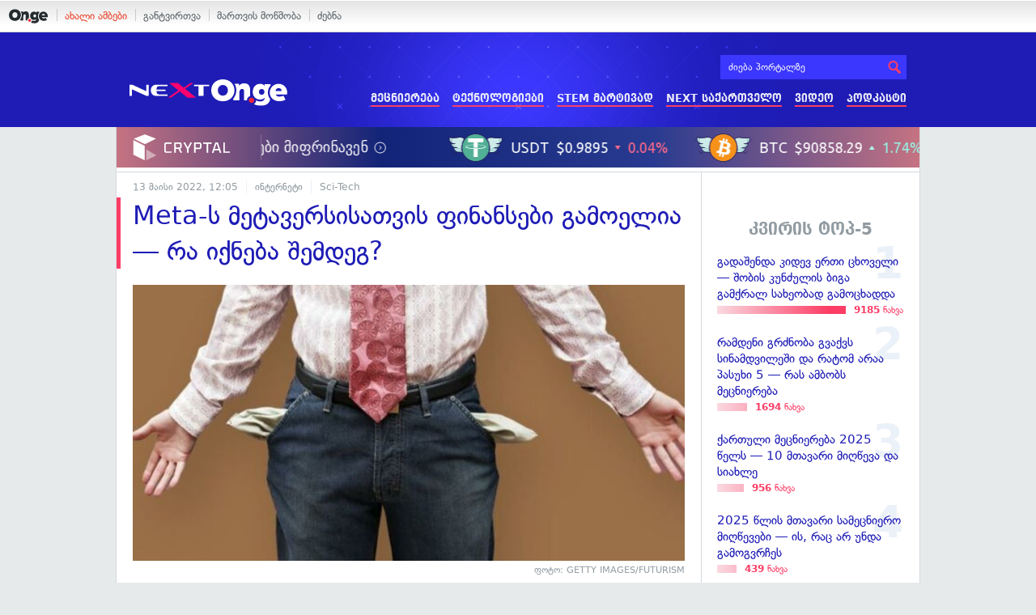

--- FILE ---
content_type: text/html; charset=UTF-8
request_url: https://on.ge/story/103941-meta-%E1%83%A1-%E1%83%9B%E1%83%94%E1%83%A2%E1%83%90%E1%83%95%E1%83%94%E1%83%A0%E1%83%A1%E1%83%98%E1%83%A1%E1%83%90%E1%83%97%E1%83%95%E1%83%98%E1%83%A1-%E1%83%A4%E1%83%98%E1%83%9C%E1%83%90%E1%83%9C%E1%83%A1%E1%83%94%E1%83%91%E1%83%98-%E1%83%92%E1%83%90%E1%83%9B%E1%83%9D%E1%83%94%E1%83%9A%E1%83%98%E1%83%90-%E1%83%A0%E1%83%90-%E1%83%98%E1%83%A5%E1%83%9C%E1%83%94%E1%83%91%E1%83%90-%E1%83%A8%E1%83%94%E1%83%9B%E1%83%93%E1%83%94%E1%83%92
body_size: 15350
content:
<!DOCTYPE html>
<html lang="ka" data-env="prod">
<head>

            
<link rel="manifest" href="/manifest.json"><link rel="shortcut icon" href="https://on.ge/favicon.png"><link rel="apple-touch-icon" href="https://on.ge/apple-touch-icon.png"><!-- <link rel="alternate" type="application/rss+xml" title="On.ge RSS" href="url here"> TODO: RSS --><link rel="dns-prefetch" href="//account.on.ge/"><link rel="preconnect" href="//account.on.ge/"><link rel="dns-prefetch" href="//services.on.ge/"><link rel="preconnect" href="//services.on.ge/"><link rel="dns-prefetch" href="//static.on.ge/"><link rel="preconnect" href="//static.on.ge/"><link rel="dns-prefetch" href="//monica.on.ge/"><link rel="preconnect" href="//monica.on.ge/"><link rel="dns-prefetch" href="//rachel.on.ge/"><link rel="preconnect" href="//rachel.on.ge/"><link rel="dns-prefetch" href="//phoebe.on.ge/"><link rel="preconnect" href="//phoebe.on.ge/"><link rel="dns-prefetch" href="//ross.on.ge/"><link rel="preconnect" href="//ross.on.ge/"><link rel="dns-prefetch" href="//joey.on.ge/"><link rel="preconnect" href="//joey.on.ge/"><link rel="dns-prefetch" href="//chandler.on.ge/"><link rel="preconnect" href="//chandler.on.ge/"><link rel="dns-prefetch" href="//www.googletagmanager.com/"><link rel="preconnect" href="//www.googletagmanager.com/"><title>Meta-ს მეტავერსისათვის ფინანსები გამოელია — რა იქნება შემდეგ?</title><meta charset="utf-8"><meta content="text/html; charset=utf-8" http-equiv="content-type"><meta content="IE=edge,chrome=1" http-equiv="X-UA-Compatible"><meta name="viewport" content="width=device-width, initial-scale=1"><meta name="google-site-verification" content="3QDVrvaY_GDjRZxUvEBidXiNDY3excR-orZ3jC48hlI"><link rel="canonical" href="https://on.ge/story/103941-meta-%E1%83%A1-%E1%83%9B%E1%83%94%E1%83%A2%E1%83%90%E1%83%95%E1%83%94%E1%83%A0%E1%83%A1%E1%83%98%E1%83%A1%E1%83%90%E1%83%97%E1%83%95%E1%83%98%E1%83%A1-%E1%83%A4%E1%83%98%E1%83%9C%E1%83%90%E1%83%9C%E1%83%A1%E1%83%94%E1%83%91%E1%83%98-%E1%83%92%E1%83%90%E1%83%9B%E1%83%9D%E1%83%94%E1%83%9A%E1%83%98%E1%83%90-%E1%83%A0%E1%83%90-%E1%83%98%E1%83%A5%E1%83%9C%E1%83%94%E1%83%91%E1%83%90-%E1%83%A8%E1%83%94%E1%83%9B%E1%83%93%E1%83%94%E1%83%92"><link rel="original-source" href="https://on.ge/story/103941-meta-%E1%83%A1-%E1%83%9B%E1%83%94%E1%83%A2%E1%83%90%E1%83%95%E1%83%94%E1%83%A0%E1%83%A1%E1%83%98%E1%83%A1%E1%83%90%E1%83%97%E1%83%95%E1%83%98%E1%83%A1-%E1%83%A4%E1%83%98%E1%83%9C%E1%83%90%E1%83%9C%E1%83%A1%E1%83%94%E1%83%91%E1%83%98-%E1%83%92%E1%83%90%E1%83%9B%E1%83%9D%E1%83%94%E1%83%9A%E1%83%98%E1%83%90-%E1%83%A0%E1%83%90-%E1%83%98%E1%83%A5%E1%83%9C%E1%83%94%E1%83%91%E1%83%90-%E1%83%A8%E1%83%94%E1%83%9B%E1%83%93%E1%83%94%E1%83%92"><meta property="og:url" content="https://on.ge/story/103941-meta-%E1%83%A1-%E1%83%9B%E1%83%94%E1%83%A2%E1%83%90%E1%83%95%E1%83%94%E1%83%A0%E1%83%A1%E1%83%98%E1%83%A1%E1%83%90%E1%83%97%E1%83%95%E1%83%98%E1%83%A1-%E1%83%A4%E1%83%98%E1%83%9C%E1%83%90%E1%83%9C%E1%83%A1%E1%83%94%E1%83%91%E1%83%98-%E1%83%92%E1%83%90%E1%83%9B%E1%83%9D%E1%83%94%E1%83%9A%E1%83%98%E1%83%90-%E1%83%A0%E1%83%90-%E1%83%98%E1%83%A5%E1%83%9C%E1%83%94%E1%83%91%E1%83%90-%E1%83%A8%E1%83%94%E1%83%9B%E1%83%93%E1%83%94%E1%83%92"><link rel="publisher" href="https://plus.google.com/115058634204106586810"><meta property="fb:pages" content="1057076117677093,680253108784240"><meta property="og:locale" content="ka_GE"><meta property="og:site_name" content="On.ge"><meta property="twitter:account_id" content="709701206621462528"><meta name="twitter:site" content="@OnGeLive" /><meta name="twitter:card" content="summary_large_image"><meta property="twitter:image" content="https://chandler.on.ge/2022/05/13/1652443508.jpg"><meta name="twitter:title" content="Meta-ს მეტავერსისათვის ფინანსები გამოელია — რა იქნება შემდეგ?"><meta name="twitter:description" content="Reuters-ის ცნობით, ახლახან Meta-ს აღმასრულებელმა კომიტეტმა კომპანიის Reality Labs-ს აუწყა, რომ მალე შემცირებასთან დაკავშირებულ განცხადებას უნდა ელოდნენ&amp;hellip;"><meta property="og:image" content="https://chandler.on.ge/2022/05/13/1652443508.jpg"><meta property="og:type" content="article"><meta property="og:title" content="Meta-ს მეტავერსისათვის ფინანსები გამოელია — რა იქნება შემდეგ?"><meta property="og:description" content="Reuters-ის ცნობით, ახლახან Meta-ს აღმასრულებელმა კომიტეტმა კომპანიის Reality Labs-ს აუწყა, რომ მალე შემცირებასთან დაკავშირებულ განცხადებას უნდა ელოდნენ&amp;hellip;"><meta name="description" content="Reuters-ის ცნობით, ახლახან Meta-ს აღმასრულებელმა კომიტეტმა კომპანიის Reality Labs-ს აუწყა, რომ მალე შემცირებასთან დაკავშირებულ განცხადებას უნდა ელოდნენ&amp;hellip;"><meta property="article:publisher" content="https://www.facebook.com/next.on.ge"><meta property="article:author" content=""><meta name="author" content=""><meta property="article:tag" content="Facebook, მარკ ზაკერბერგი, მეტავერსი, Meta, Reality Labs"><meta property="article:published_time" content="2022-05-13T15:05:14+04:00"><meta property = "article:modified_time" content = "2022-05-13T15:05:14+04:00"><meta property="og:updated_time" content="2022-05-13T15:05:14+04:00"><link rel = "shortlink" href="http://go.on.ge/2unm"><meta property = "og:image:width" content="1200"><meta property="og:image:height" content="631"><meta name="pubdate" content="2022-05-13T16:05:14+04:00"><meta name="views" content="634"><meta property="fb:app_id" content="1742502446022002"><script type="application/ld+json">{"@context":"http:\/\/schema.org","@type":"Organization","name":"On.ge","logo":"https:\/\/static.on.ge\/on\/assets\/static\/images\/logo2-onge-color.svg","url":"https:\/\/on.ge","sameAs":["https:\/\/www.facebook.com\/news.on.ge","https:\/\/www.facebook.com\/hey.on.ge","https:\/\/www.facebook.com\/sport.on.ge","https:\/\/www.facebook.com\/next.on.ge","https:\/\/www.facebook.com\/edu.on.ge","https:\/\/www.twitter.com\/OnGeLive","https:\/\/plus.google.com\/115058634204106586810","https:\/\/instagram.com\/On.ge","https:\/\/www.youtube.com\/channel\/UCSxQX6C-4q-11Lte90q_iWw"]}</script><script type="application/ld+json">{"@context":"http:\/\/schema.org","@type":"NewsArticle","headline":"Meta-\u10e1 \u10db\u10d4\u10e2\u10d0\u10d5\u10d4\u10e0\u10e1\u10d8\u10e1\u10d0\u10d7\u10d5\u10d8\u10e1 \u10e4\u10d8\u10dc\u10d0\u10dc\u10e1\u10d4\u10d1\u10d8 \u10d2\u10d0\u10db\u10dd\u10d4\u10da\u10d8\u10d0 \u2014 \u10e0\u10d0 \u10d8\u10e5\u10dc\u10d4\u10d1\u10d0 \u10e8\u10d4\u10db\u10d3\u10d4\u10d2?","name":"Meta-\u10e1 \u10db\u10d4\u10e2\u10d0\u10d5\u10d4\u10e0\u10e1\u10d8\u10e1\u10d0\u10d7\u10d5\u10d8\u10e1 \u10e4\u10d8\u10dc\u10d0\u10dc\u10e1\u10d4\u10d1\u10d8 \u10d2\u10d0\u10db\u10dd\u10d4\u10da\u10d8\u10d0 \u2014 \u10e0\u10d0 \u10d8\u10e5\u10dc\u10d4\u10d1\u10d0 \u10e8\u10d4\u10db\u10d3\u10d4\u10d2?","datePublished":"2022-05-13T15:05:14+04:00","dateModified":"2022-05-13T16:05:08+04:00","articleSection":"\u10d8\u10dc\u10e2\u10d4\u10e0\u10dc\u10d4\u10e2\u10d8","keywords":["Facebook","\u10db\u10d0\u10e0\u10d9 \u10d6\u10d0\u10d9\u10d4\u10e0\u10d1\u10d4\u10e0\u10d2\u10d8","\u10db\u10d4\u10e2\u10d0\u10d5\u10d4\u10e0\u10e1\u10d8","Meta","Reality Labs"],"creator":"On.ge","url":"https:\/\/on.ge\/story\/103941-meta-%E1%83%A1-%E1%83%9B%E1%83%94%E1%83%A2%E1%83%90%E1%83%95%E1%83%94%E1%83%A0%E1%83%A1%E1%83%98%E1%83%A1%E1%83%90%E1%83%97%E1%83%95%E1%83%98%E1%83%A1-%E1%83%A4%E1%83%98%E1%83%9C%E1%83%90%E1%83%9C%E1%83%A1%E1%83%94%E1%83%91%E1%83%98-%E1%83%92%E1%83%90%E1%83%9B%E1%83%9D%E1%83%94%E1%83%9A%E1%83%98%E1%83%90-%E1%83%A0%E1%83%90-%E1%83%98%E1%83%A5%E1%83%9C%E1%83%94%E1%83%91%E1%83%90-%E1%83%A8%E1%83%94%E1%83%9B%E1%83%93%E1%83%94%E1%83%92","description":"Reuters-\u10d8\u10e1 \u10ea\u10dc\u10dd\u10d1\u10d8\u10d7, \u10d0\u10ee\u10da\u10d0\u10ee\u10d0\u10dc Meta-\u10e1 \u10d0\u10e6\u10db\u10d0\u10e1\u10e0\u10e3\u10da\u10d4\u10d1\u10d4\u10da\u10db\u10d0 \u10d9\u10dd\u10db\u10d8\u10e2\u10d4\u10e2\u10db\u10d0 \u10d9\u10dd\u10db\u10de\u10d0\u10dc\u10d8\u10d8\u10e1 Reality Labs-\u10e1 \u10d0\u10e3\u10ec\u10e7\u10d0, \u10e0\u10dd\u10db \u10db\u10d0\u10da\u10d4 \u10e8\u10d4\u10db\u10ea\u10d8\u10e0\u10d4\u10d1\u10d0\u10e1\u10d7\u10d0\u10dc \u10d3\u10d0\u10d9\u10d0\u10d5\u10e8\u10d8\u10e0\u10d4\u10d1\u10e3\u10da \u10d2\u10d0\u10dc\u10ea\u10ee\u10d0\u10d3\u10d4\u10d1\u10d0\u10e1 \u10e3\u10dc\u10d3\u10d0 \u10d4\u10da\u10dd\u10d3\u10dc\u10d4\u10dc&hellip;","copyrightYear":"2022","publisher":{"@type":"Organization","name":"On.ge","logo":{"@type":"ImageObject","url":"https:\/\/static.on.ge\/on\/assets\/static\/images\/logo-schema.png","width":146,"height":60}},"provider":"On.ge","sourceOrganization":"On.ge","copyrightHolder":"On.ge","mainEntityOfPage":{"@type":"WebPage","@id":"https:\/\/on.ge\/story\/103941-meta-%E1%83%A1-%E1%83%9B%E1%83%94%E1%83%A2%E1%83%90%E1%83%95%E1%83%94%E1%83%A0%E1%83%A1%E1%83%98%E1%83%A1%E1%83%90%E1%83%97%E1%83%95%E1%83%98%E1%83%A1-%E1%83%A4%E1%83%98%E1%83%9C%E1%83%90%E1%83%9C%E1%83%A1%E1%83%94%E1%83%91%E1%83%98-%E1%83%92%E1%83%90%E1%83%9B%E1%83%9D%E1%83%94%E1%83%9A%E1%83%98%E1%83%90-%E1%83%A0%E1%83%90-%E1%83%98%E1%83%A5%E1%83%9C%E1%83%94%E1%83%91%E1%83%90-%E1%83%A8%E1%83%94%E1%83%9B%E1%83%93%E1%83%94%E1%83%92"},"image":{"@type":"ImageObject","url":"https:\/\/chandler.on.ge\/2022\/05\/13\/1652443508.jpg","width":1200,"height":631},"author":{"@type":"Organization","name":"On.ge","logo":{"@type":"ImageObject","url":"https:\/\/static.on.ge\/on\/assets\/static\/images\/logo-schema.png","width":146,"height":60}}}</script><link href="//static.on.ge/on/assets/static/css/main.min.css?v=1726120535" rel="stylesheet"><!-- onbar --><link href="//account.on.ge/css/onbar-2.css?v=20170827" rel="stylesheet"><!-- /onbar --><script src="https://cdn.onesignal.com/sdks/OneSignalSDK.js" async></script><script>
        var OneSignal = window.OneSignal || [];
        OneSignal.push(["init", {
            appId: "ecf9e160-8d86-41ff-83dd-c88538b3a327",
            safari_web_id: 'web.onesignal.auto.02093de6-f6ab-427c-bf3a-c7ddb76bfc75',
            autoRegister: false,
            welcomeNotification: {
                disable: true
            },
            promptOptions: {
                actionMessage: "მიიღეთ ვებ-შეტყობინებები On.ge-სგან ყველაზე მნიშვნელოვანი და საინტერესო ამბების შესახებ:",
                acceptButtonText: "ჩართვა",
                cancelButtonText: "არ მინდა"
            }
        }]);
    </script><script src="https://cdn.admixer.net/scripts3/loader2.js" async data-inv="//inv-nets.admixer.net/" data-r="single" data-sender="admixer" data-bundle="desktop"></script><script type='text/javascript'>
        (window.globalAmlAds = window.globalAmlAds || []).push(function() {
            globalAml.defineSlot({z: '00b762d5-a01f-436e-aeb9-85d6a1d870d6', ph: 'admixer_00b762d5a01f436eaeb985d6a1d870d6_zone_56856_sect_16811_site_12547', i: 'inv-nets', s:'aab41507-d1b3-4a31-94bd-e2c127d9cc1d', sender: 'admixer'});
            globalAml.singleRequest("admixer");});
    </script><script async id="ebx" src="//applets.ebxcdn.com/ebx.js"></script><script async='async' src='https://www.googletagservices.com/tag/js/gpt.js'></script><script>
        var googletag = googletag || {};
        googletag.cmd = googletag.cmd || [];
    </script>

</head>


<body data-edition="next" class=" cid-103941 ">


    

    <script>
        var dataLayer = [];
        var onge = {
            staticPath : '//static.on.ge/on/assets/',
            breakpoints : {
                sm : 768,
                md : 992
            },
                        pageType : 'article',
            edition : 'next',
            assetsVersion : '1726120535',
            data : {},              ga : {
                // obsolete, using dataLayer from now on
                contentEdition : 'next'
            },
            fb : {
                newsAppId : '1742502446022002',
                magazineAppId : '1740035346240245',
                sportAppId: '185542428605639',
                nextAppId: '1740035346240245',
                eduAppId: '1740035346240245'
            },
            promo_links_article_inline_enabled : true,
        };
    </script>

    <!-- FB JS SDK -->     <div id="fb-root"></div>
    <script>
      window.fbAsyncInit = function() {
        FB.init({
          appId      : '1742502446022002',
          xfbml      : true,
          version    : 'v2.8'
        });
        FB.AppEvents.logPageView();
        console.log("Debug: FBSDK ready");
        var fbroot = document.getElementById('fb-root');
        fbroot.classList.add('onge-fb-ready');
        fbroot.dispatchEvent(new CustomEvent('onge:fbload'));
        console.log("Debug: FBSDK ready dispatched");
      };

      (function(d, s, id){
         var js, fjs = d.getElementsByTagName(s)[0];
         if (d.getElementById(id)) {return;}
         js = d.createElement(s); js.id = id;
         js.src = "//connect.facebook.net/ka_GE/sdk.js";
         fjs.parentNode.insertBefore(js, fjs);
       }(document, 'script', 'facebook-jssdk'));
    </script>
    <!-- FB JS SDK -->

    <script type="text/javascript" src="//static.on.ge/global/assets/js/ads.js"></script>
    <script type="text/javascript">
        if( typeof canRunAds == 'undefined' ) {
            var canRunAds = 'enabled';
        } else {
            canRunAds = 'disabled';
        }
    </script>



<nav id="onbar">
    <div class="onbar-logo">
        <a class="onbar-logo-link" href="//on.ge"><img class="onbar-logo-image" src="//static.on.ge/on/assets/static/images/logo2-onge-color.svg" alt="On.ge - ახალი ამბები"/></a>
    </div>
    <div class="onbar-menu">
        <ul class="onbar-sites">
            <li class="obs-newsonge"><a href="https://on.ge" target="_blank" class="active">ახალი ამბები</a></li>
            <!-- <li class="obs-jobs"><a href="https://jobs.on.ge" target="_blank">ვაკანსიები</a></li> -->
            <li class="obs-newsonmag"><a href="https://on.ge/magazine" target="_blank">განტვირთვა</a></li>
            <!--<li class="obs-goodnews"><a href="http://goodnews.ge" target="_blank">კარგი ამბები</a></li>-->
            <li class="obs-teoria"><a href="http://teoria.on.ge" target="_blank">მართვის მოწმობა</a></li>
            <!--<li class="obs-spell"><a href="http://spell.on.ge" target="_blank">მართლწერა</a></li>-->
            <li class="obs-search"><a href="https://search.on.ge" target="_blank">ძებნა</a></li>
        </ul>
    </div>
    </nav>


<!-- BG BRANDING -->


<div class="body-wrap body-wrap--narrow ">
            <header class="alt-header next-header">
    <!-- D 01 HOME/ARTICLE DESKTOP -->
    <div class="x-padding-half-top desktop-only">
        <script type = 'text/javascript' >
            (window.globalAmlAds = window.globalAmlAds || []).push(function() {
                globalAml.defineSlot({
                    z: '4245e74d-a21c-4b16-bbe3-b37c5f4b0031',
                    ph: 'admixer_4245e74da21c4b16bbe3b37c5f4b0031_zone_113701_sect_55075_site_48760',
                    i: 'inv-nets',
                    s: 'aab41507-d1b3-4a31-94bd-e2c127d9cc1d',
                    sender: 'admixer'
                });
                globalAml.singleRequest('admixer');
            });
        </script>
        
        <div id='admixer_4245e74da21c4b16bbe3b37c5f4b0031_zone_113701_sect_55075_site_48760' data-sender='admixer'></div>
        
        <script type='text/javascript'>
            (window.globalAmlAds = window.globalAmlAds || []).push(function() {
                globalAml.display('admixer_4245e74da21c4b16bbe3b37c5f4b0031_zone_113701_sect_55075_site_48760');
            });
        </script>
        
    </div>
    
    <div class="container">
        <div class="row">
            <div class="col-xs-4 col-sm-3 nh-col-logo">
                                <a href="/next" class="ga-track nh-logo" data-track-nav-name="Main Logo" data-track-link-name="NEXT.On.ge" ><img class="img" src="//static.on.ge/on/assets/static/images/logo2-next-on-ge-white.svg" alt="მეცნიერება და ტექნიკა - On.ge"></a>
            </div>
            <div class="col-xs-8 col-sm-9 nh-col-menu">
                <form class="head-search" method="get" target="_blank" action="//search.on.ge">
                    <input class="input" type="text" name="q" value="" placeholder="ძიება პორტალზე">
                    <input type="hidden" name="where" value="on.ge">
                    <button class="submit" type="submit"><svg role="image" class="icon-search submit-icon"><use xlink:href="/assets/static/images/icons/_defs.svg?v=1726120535#icon-search"></use></svg></button>
                </form>
                <ul class="ah-menu">
                    <li><a href="/next/science" class="ga-track " data-track-nav-name="Secondary Nav / Next" data-track-link-name="მეცნიერება" >მეცნიერება</a></li>
                    <li><a href="/next/tech" class="ga-track " data-track-nav-name="Secondary Nav / Next" data-track-link-name="ტექნოლოგიები" >ტექნოლოგიები</a></li>
                    <li><a href="/next/stem-martivad" class="ga-track " data-track-nav-name="Secondary Nav / Next" data-track-link-name="STEM მარტივად" >STEM მარტივად</a></li>
                    <li><a href="/next/georgia" class="ga-track " data-track-nav-name="Secondary Nav / Next" data-track-link-name="NEXT საქართველო" >NEXT საქართველო</a></li>
                    <li><a href="/next/video" class="ga-track " data-track-nav-name="Secondary Nav / Next" data-track-link-name="ვიდეო" >ვიდეო</a></li>
                    <li><a href="/next/podcast" class="ga-track " data-track-nav-name="Secondary Nav / Next" data-track-link-name="პოდკასტი" >პოდკასტი</a></li>
                </ul>
                <span class="ah-hamburger">
                    <span></span><span></span><span></span><span></span>
                </span>
            </div>
        </div>
        <div class="row">
            <div class="col-xs-12 ah-col-mobile-menu"></div>
        </div>
    </div>
</header>            <!-- aaaaaaaa  -->
                <!-- cryptal iframe START -->
        <iframe src="https://widget.cryptal.com/?theme=light" width="100%" height="50px" frameborder="0" scrolling="no"></iframe>
        <!-- cryptal iframe /END -->
    
    <div class="container-fluid">

        
        
        <nav class="row election-sitewide-banner">
            </nav>
    
    <div class="row single-article-wrap zoomable-images-group  " data-url="https://on.ge/story/103941-meta-%E1%83%A1-%E1%83%9B%E1%83%94%E1%83%A2%E1%83%90%E1%83%95%E1%83%94%E1%83%A0%E1%83%A1%E1%83%98%E1%83%A1%E1%83%90%E1%83%97%E1%83%95%E1%83%98%E1%83%A1-%E1%83%A4%E1%83%98%E1%83%9C%E1%83%90%E1%83%9C%E1%83%A1%E1%83%94%E1%83%91%E1%83%98-%E1%83%92%E1%83%90%E1%83%9B%E1%83%9D%E1%83%94%E1%83%9A%E1%83%98%E1%83%90-%E1%83%A0%E1%83%90-%E1%83%98%E1%83%A5%E1%83%9C%E1%83%94%E1%83%91%E1%83%90-%E1%83%A8%E1%83%94%E1%83%9B%E1%83%93%E1%83%94%E1%83%92" data-cid="103941" data-system-tags='[]'>
        <div class="col-article-content x-border-right">

            <article class="article view-default">

                
                <script>
        
</script>


            
<header class="article-header x-padding-half-top">
    
    <!-- M 12 -->
        <div class="mobile-only x-padding-vert x-margin-top">
        <script type = 'text/javascript' >
            (window.globalAmlAds = window.globalAmlAds || []).push(function() {
                globalAml.defineSlot({
                    z: '06450373-9b4a-4023-9668-19145d6118d3',
                    ph: 'admixer_064503739b4a4023966819145d6118d3_zone_113707_sect_55075_site_48760',
                    i: 'inv-nets',
                    s: 'aab41507-d1b3-4a31-94bd-e2c127d9cc1d',
                    sender: 'admixer'
                });
                globalAml.singleRequest('admixer');
            });
        </script>
        
        <div id='admixer_064503739b4a4023966819145d6118d3_zone_113707_sect_55075_site_48760' data-sender='admixer'></div>
        
        <script type='text/javascript'>
            (window.globalAmlAds = window.globalAmlAds || []).push(function() {
                globalAml.display('admixer_064503739b4a4023966819145d6118d3_zone_113707_sect_55075_site_48760');
            });
        </script>
        
    </div>    
        
    <div class="article-meta clearfix">
        <time class="onge-date date" datetime="2022-05-13T16:05:14+04:00">13 May. 2022, 16:05</time>

        <ul class="categories">
            <li><a href="https://on.ge/category/%E1%83%98%E1%83%9C%E1%83%A2%E1%83%94%E1%83%A0%E1%83%9C%E1%83%94%E1%83%A2%E1%83%98">ინტერნეტი</a></li><li><a href="https://on.ge/category/sci-tech">Sci-Tech</a></li>        </ul>
    </div>
    
    
    <h1 class="article-title">Meta-ს მეტავერსისათვის ფინანსები გამოელია — რა იქნება შემდეგ?</h1>
    
        
        
</header>

            <figure class="article-main-media ">
                        <div class="global-figure  ">
    <div class="global-figure-inner ">
        <div class="global-figure-image-wrap" >
            <img class="global-figure-image  " src="//phoebe.on.ge/2022/05/13/facebook-metaverse-cutbacks-750x300_627e462ebbc19.jpg" alt="">    
        </div>
                    <figcaption class="global-figure-figcaption">
                                                    <p class="global-figure-credit">
                        ფოტო: GETTY IMAGES/FUTURISM
                    </p>
                            </figcaption>
            </div>
</div>
        </figure>
        
    
    <div class="article-tools article-body-mirror clearfix">

    <div class="stats">
        <span class="stats-col">
            <span class="stats-num js-reads"><span class="full-value hidden-xs">0</span><span class="k-value visible-xs-inline">0</span></span>
            <span class="stats-label">წაკითხვა</span>
        </span>
        <span class="stats-col col-comms js-scroll-to-comments tooltip" title="კომენტარების ნახვა">
            <span class="stats-num js-comms"><span class="full-value hidden-xs">0</span><span class="k-value visible-xs-inline">0</span></span>
            <span class="stats-label">კომენტარი</span>
        </span>
        <span class="stats-col">
            <span class="stats-num js-shares"><span class="full-value hidden-xs">0</span><span class="k-value visible-xs-inline">0</span></span>
            <span class="stats-label">გაზიარება</span>
        </span>
    </div>
    
    
<div class="sharing-buttons">
    <a href="#" class="hvr-pop share-btn facebook tooltip" title="facebook-ზე გაზიარება" data-url="https://on.ge/story/103941-meta-%E1%83%A1-%E1%83%9B%E1%83%94%E1%83%A2%E1%83%90%E1%83%95%E1%83%94%E1%83%A0%E1%83%A1%E1%83%98%E1%83%A1%E1%83%90%E1%83%97%E1%83%95%E1%83%98%E1%83%A1-%E1%83%A4%E1%83%98%E1%83%9C%E1%83%90%E1%83%9C%E1%83%A1%E1%83%94%E1%83%91%E1%83%98-%E1%83%92%E1%83%90%E1%83%9B%E1%83%9D%E1%83%94%E1%83%9A%E1%83%98%E1%83%90-%E1%83%A0%E1%83%90-%E1%83%98%E1%83%A5%E1%83%9C%E1%83%94%E1%83%91%E1%83%90-%E1%83%A8%E1%83%94%E1%83%9B%E1%83%93%E1%83%94%E1%83%92">
        <svg role="image" class="icon-facebook share-icon"><use xlink:href="/assets/static/images/icons/_defs.svg?v=1726120535#icon-facebook"></use></svg>
    </a>
    <a href="#" class="hvr-pop share-btn twitter tooltip" title="twitter-ზე გაზიარება" data-url="http://go.on.ge/2unm" data-title="Meta-ს მეტავერსისათვის ფინანსები გამოელია — რა იქნება შემდეგ?" data-handle="@OnGeLive">
        <svg role="image" class="icon-twitter share-icon"><use xlink:href="/assets/static/images/icons/_defs.svg?v=1726120535#icon-twitter"></use></svg>
    </a>
    <a href="#" class="hvr-pop share-btn email tooltip" title="ელფოსტაზე გაგზავნა" data-url="https://on.ge/story/103941-meta-%E1%83%A1-%E1%83%9B%E1%83%94%E1%83%A2%E1%83%90%E1%83%95%E1%83%94%E1%83%A0%E1%83%A1%E1%83%98%E1%83%A1%E1%83%90%E1%83%97%E1%83%95%E1%83%98%E1%83%A1-%E1%83%A4%E1%83%98%E1%83%9C%E1%83%90%E1%83%9C%E1%83%A1%E1%83%94%E1%83%91%E1%83%98-%E1%83%92%E1%83%90%E1%83%9B%E1%83%9D%E1%83%94%E1%83%9A%E1%83%98%E1%83%90-%E1%83%A0%E1%83%90-%E1%83%98%E1%83%A5%E1%83%9C%E1%83%94%E1%83%91%E1%83%90-%E1%83%A8%E1%83%94%E1%83%9B%E1%83%93%E1%83%94%E1%83%92">
        <svg role="image" class="icon-mail share-icon"><use xlink:href="/assets/static/images/icons/_defs.svg?v=1726120535#icon-mail"></use></svg>
    </a>
    <span class="share-link tooltip" title="მოკლე ბმულის დაკოპირება">
        <svg role="image" class="icon-link link-icon"><use xlink:href="/assets/static/images/icons/_defs.svg?v=1726120535#icon-link"></use></svg>
        <input type="url" value="https://go.on.ge/2unm" class="short-link-input">
    </span>
</div>
    <div class="font-size tooltip hidden-xs" title="ტექსტის ზომის შეცვლა">
        <span class="size-adjust js-font-size js-font-size-down"><svg role="image" class="icon-minus "><use xlink:href="/assets/static/images/icons/_defs.svg?v=1726120535#icon-minus"></use></svg></span>
        <span class="label-icon"><svg role="image" class="icon-text-height "><use xlink:href="/assets/static/images/icons/_defs.svg?v=1726120535#icon-text-height"></use></svg></span>
        <span class="size-adjust js-font-size js-font-size-up"><svg role="image" class="icon-plus "><use xlink:href="/assets/static/images/icons/_defs.svg?v=1726120535#icon-plus"></use></svg></span>
    </div>
    
            <!-- <div class="fb-quote" data-href="https://on.ge/story/103941-meta-%E1%83%A1-%E1%83%9B%E1%83%94%E1%83%A2%E1%83%90%E1%83%95%E1%83%94%E1%83%A0%E1%83%A1%E1%83%98%E1%83%A1%E1%83%90%E1%83%97%E1%83%95%E1%83%98%E1%83%A1-%E1%83%A4%E1%83%98%E1%83%9C%E1%83%90%E1%83%9C%E1%83%A1%E1%83%94%E1%83%91%E1%83%98-%E1%83%92%E1%83%90%E1%83%9B%E1%83%9D%E1%83%94%E1%83%9A%E1%83%98%E1%83%90-%E1%83%A0%E1%83%90-%E1%83%98%E1%83%A5%E1%83%9C%E1%83%94%E1%83%91%E1%83%90-%E1%83%A8%E1%83%94%E1%83%9B%E1%83%93%E1%83%94%E1%83%92"></div> -->
    
    <div class="mobile-sharing-toolbar scroll-hidden visible-xs-block">
        <a href="#" class="hvr-pop share-btn facebook" data-url="https://on.ge/story/103941-meta-%E1%83%A1-%E1%83%9B%E1%83%94%E1%83%A2%E1%83%90%E1%83%95%E1%83%94%E1%83%A0%E1%83%A1%E1%83%98%E1%83%A1%E1%83%90%E1%83%97%E1%83%95%E1%83%98%E1%83%A1-%E1%83%A4%E1%83%98%E1%83%9C%E1%83%90%E1%83%9C%E1%83%A1%E1%83%94%E1%83%91%E1%83%98-%E1%83%92%E1%83%90%E1%83%9B%E1%83%9D%E1%83%94%E1%83%9A%E1%83%98%E1%83%90-%E1%83%A0%E1%83%90-%E1%83%98%E1%83%A5%E1%83%9C%E1%83%94%E1%83%91%E1%83%90-%E1%83%A8%E1%83%94%E1%83%9B%E1%83%93%E1%83%94%E1%83%92">
            <span><svg role="image" class="icon-facebook share-icon"><use xlink:href="/assets/static/images/icons/_defs.svg?v=1726120535#icon-facebook"></use></svg></span>
        </a>
        <a href="#" class="hvr-pop share-btn twitter" data-url="http://go.on.ge/2unm" data-title="Meta-ს მეტავერსისათვის ფინანსები გამოელია — რა იქნება შემდეგ?" data-handle="@OnGeLive">
            <span><svg role="image" class="icon-twitter share-icon"><use xlink:href="/assets/static/images/icons/_defs.svg?v=1726120535#icon-twitter"></use></svg></span>
        </a>
        <a href="#" class="hvr-pop share-btn email" data-url="https://on.ge/story/103941-meta-%E1%83%A1-%E1%83%9B%E1%83%94%E1%83%A2%E1%83%90%E1%83%95%E1%83%94%E1%83%A0%E1%83%A1%E1%83%98%E1%83%A1%E1%83%90%E1%83%97%E1%83%95%E1%83%98%E1%83%A1-%E1%83%A4%E1%83%98%E1%83%9C%E1%83%90%E1%83%9C%E1%83%A1%E1%83%94%E1%83%91%E1%83%98-%E1%83%92%E1%83%90%E1%83%9B%E1%83%9D%E1%83%94%E1%83%9A%E1%83%98%E1%83%90-%E1%83%A0%E1%83%90-%E1%83%98%E1%83%A5%E1%83%9C%E1%83%94%E1%83%91%E1%83%90-%E1%83%A8%E1%83%94%E1%83%9B%E1%83%93%E1%83%94%E1%83%92">
            <span><svg role="image" class="icon-mail share-icon"><use xlink:href="/assets/static/images/icons/_defs.svg?v=1726120535#icon-mail"></use></svg></span>
        </a>
        <a href="#" class="hvr-pop share-btn viber" data-url="http://go.on.ge/2unm" data-title="Meta-ს მეტავერსისათვის ფინანსები გამოელია — რა იქნება შემდეგ?">
            <span><svg role="image" class="icon-viber-large share-icon"><use xlink:href="/assets/static/images/icons/_defs.svg?v=1726120535#icon-viber-large"></use></svg></span>
        </a>
        <a href="#" class="hvr-pop share-btn whatsapp" data-url="http://go.on.ge/2unm" data-title="Meta-ს მეტავერსისათვის ფინანსები გამოელია — რა იქნება შემდეგ?">
            <span><svg role="image" class="icon-whatsapp share-icon"><use xlink:href="/assets/static/images/icons/_defs.svg?v=1726120535#icon-whatsapp"></use></svg></span>
        </a>
    </div>
    
</div>

    <!-- M 14 -->
    <div class="mobile-only x-margin-top">
        <script type = 'text/javascript' >
            (window.globalAmlAds = window.globalAmlAds || []).push(function() {
                globalAml.defineSlot({
                    z: '6562f7ee-9c82-4819-9e56-4a03deab58ae',
                    ph: 'admixer_6562f7ee9c8248199e564a03deab58ae_zone_113702_sect_55075_site_48760',
                    i: 'inv-nets',
                    s: 'aab41507-d1b3-4a31-94bd-e2c127d9cc1d',
                    sender: 'admixer'
                });
                globalAml.singleRequest('admixer');
            });
        </script>
        
        <div id='admixer_6562f7ee9c8248199e564a03deab58ae_zone_113702_sect_55075_site_48760' data-sender='admixer'></div>
        
        <script type='text/javascript'>
            (window.globalAmlAds = window.globalAmlAds || []).push(function() {
                globalAml.display('admixer_6562f7ee9c8248199e564a03deab58ae_zone_113702_sect_55075_site_48760');
            });
        </script>
        
    </div>

        
        
    


         
<div class="global-text-content article-body">
    <p>Reuters-ის <a href="https://redirect.viglink.com/?format=go&amp;jsonp=vglnk_165244242580410&amp;key=34ce9808a52b4aee9bacd1de488a258c&amp;libId=l34dj6ui0103gjx6000DLxmn0t4b3que0&amp;loc=https%3A%2F%2Ffuturism.com%2Fthe-byte%2Ffacebook-metaverse-cutbacks&amp;v=1&amp;out=https%3A%2F%2Fwww.reuters.com%2Ftechnology%2Fexclusive-facebook-owner-meta-tells-hardware-staffers-prepare-cutbacks-2022-05-11%2F&amp;title=Facebook%20Reportedly%20Already%20Running%20Out%20of%20Money%20for%20Metaverse&amp;txt=per%20documents%20reviewed%20by%26nbsp%3B%3Cem%3EReuters%3C%2Fem%3E" target="_blank">ცნობით</a>, ახლახან Meta-ს აღმასრულებელმა კომიტეტმა კომპანიის Reality Labs-ს აუწყა, რომ მალე შემცირებასთან დაკავშირებულ განცხადებას უნდა ელოდნენ ფინანსების ნაკლებობის გამო &mdash; Meta-ს ზოგიერთი პროექტის უზრუნველყოფა აღარ შეუძლია.</p>
<p>კომპანიის სპიკერმა Reuters-თან საუბრისას დაადასტურა, რომ მთავარმა ტექნოლოგიურმა ოფიცერმა, ენდრიუ ბოსვორთმა, Reality Labs-ის წევრებს მართლაც განუცხადა, რომ კომპანია ზოგიერთ პროექტს ვეღარ გასწვდება, ზოგიერთის კი &mdash; გადადება მოუწევს. მიუხედავად ამისა, შემცირებასთან დაკავშირებული ძალისხმევის შესახებ მას ჯერჯერობით არაფერი დაუზუსტებია, სპიკერის თქმით კი ამჟამად ხალხის გათავისუფლების არანაირი გეგმა არ არსებობს.</p>
<p>საგულისხმოა ისიც, რომ რამდენიმე კვირის წინ Meta-ს აღმასრულებელმა დირექტორმა, მარკ ცუკერბერგმა, განაცხადა, რომ კომპანია შედარებით დიდ ინვესტიციებთან დაკავშირებით ტემპის შენელებას აპირებს. ერთ-ერთი ასეთი სწორედაც რომ Reality Labs-ის დანაყოფია, რომელიც მეტავერსის განვითარებას ემსახურება.</p>
<figure class="bo bo-text-width bo-type-embed">
        <div class="espresso-embed-wrapper espresso-embed-unsupported-provider">
            <p class="emphasis">თუ სტატიაში განხილული თემა და ტექნოლოგიების სფერო შენთვის საინტერესოა, შემოგვიერთდი ჯგუფში, სადაც <a href=https://www.facebook.com/groups/1634956723358610/>ვლაპარაკობთ ტექნოლოგიებზე</a>.</p>
        
    </div>
    </figure>
</div>
<footer class="article-footer article-body-mirror">

            <p class="footer-item source">
            წყარო: <a href="https://futurism.com/the-byte/facebook-metaverse-cutbacks" target="_blank">Futurism</a>
        </p>
        
        
        
            <p class="footer-item tags">
                გაიგეთ მეტი: 
                                    <a href="https://on.ge/about/facebook" class="">
                                                Facebook</a>, 
                                    <a href="https://on.ge/about/%E1%83%9B%E1%83%90%E1%83%A0%E1%83%99-%E1%83%96%E1%83%90%E1%83%99%E1%83%94%E1%83%A0%E1%83%91%E1%83%94%E1%83%A0%E1%83%92%E1%83%98" class="">
                                                მარკ ზაკერბერგი</a>, 
                                    <a href="https://on.ge/about/%E1%83%9B%E1%83%94%E1%83%A2%E1%83%90%E1%83%95%E1%83%94%E1%83%A0%E1%83%A1%E1%83%98" class="">
                                                მეტავერსი</a>, 
                                    <a href="https://on.ge/about/meta" class="">
                                                Meta</a>, 
                                    <a href="https://on.ge/about/reality-labs" class="">
                                                Reality Labs</a></p>    </footer>

  <!-- M 15 -->
  <div class="mobile-only x-margin-vert">
      <script type = 'text/javascript' >
            (window.globalAmlAds = window.globalAmlAds || []).push(function() {
                globalAml.defineSlot({
                    z: '8ad67ed9-8f06-48e5-ace0-afa77bfa2566',
                    ph: 'admixer_8ad67ed98f0648e5ace0afa77bfa2566_zone_113703_sect_55075_site_48760',
                    i: 'inv-nets',
                    s: 'aab41507-d1b3-4a31-94bd-e2c127d9cc1d',
                    sender: 'admixer'
                });
                globalAml.singleRequest('admixer');
            });
        </script>
        
        <div id='admixer_8ad67ed98f0648e5ace0afa77bfa2566_zone_113703_sect_55075_site_48760' data-sender='admixer'></div>
        
        <script type='text/javascript'>
            (window.globalAmlAds = window.globalAmlAds || []).push(function() {
                globalAml.display('admixer_8ad67ed98f0648e5ace0afa77bfa2566_zone_113703_sect_55075_site_48760');
            });
        </script>
        
  </div>
        

<aside class="x-padding-top x-padding-bottom x-leak-border x-no-padding-xs-top  x-border-bottom">
    <div class="article-engage clearfix article-body-mirror x-margin-half-bottom x-no-margin-xs-bottom">
        
                
        <div class="col col-left x-margin-xs-bottom">
            <a href="#" class="global-shadowy-button engage-btn share-btn facebook clearfix" data-url="https://on.ge/story/103941-meta-%E1%83%A1-%E1%83%9B%E1%83%94%E1%83%A2%E1%83%90%E1%83%95%E1%83%94%E1%83%A0%E1%83%A1%E1%83%98%E1%83%A1%E1%83%90%E1%83%97%E1%83%95%E1%83%98%E1%83%A1-%E1%83%A4%E1%83%98%E1%83%9C%E1%83%90%E1%83%9C%E1%83%A1%E1%83%94%E1%83%91%E1%83%98-%E1%83%92%E1%83%90%E1%83%9B%E1%83%9D%E1%83%94%E1%83%9A%E1%83%98%E1%83%90-%E1%83%A0%E1%83%90-%E1%83%98%E1%83%A5%E1%83%9C%E1%83%94%E1%83%91%E1%83%90-%E1%83%A8%E1%83%94%E1%83%9B%E1%83%93%E1%83%94%E1%83%92">
                <svg role="image" class="icon-facebook engage-icon"><use xlink:href="/assets/static/images/icons/_defs.svg?v=1726120535#icon-facebook"></use></svg>
                <span class="engage-label">გაზიარება</span>
                <span class="js-shares num"><span class="k-value">0</span></span>
            </a>
        </div>
        
                <div class="col col-right">
            <a href="#" class="global-shadowy-button-light engage-btn share-btn comments clearfix js-scroll-to-comments" data-url="https://on.ge/story/103941-meta-%E1%83%A1-%E1%83%9B%E1%83%94%E1%83%A2%E1%83%90%E1%83%95%E1%83%94%E1%83%A0%E1%83%A1%E1%83%98%E1%83%A1%E1%83%90%E1%83%97%E1%83%95%E1%83%98%E1%83%A1-%E1%83%A4%E1%83%98%E1%83%9C%E1%83%90%E1%83%9C%E1%83%A1%E1%83%94%E1%83%91%E1%83%98-%E1%83%92%E1%83%90%E1%83%9B%E1%83%9D%E1%83%94%E1%83%9A%E1%83%98%E1%83%90-%E1%83%A0%E1%83%90-%E1%83%98%E1%83%A5%E1%83%9C%E1%83%94%E1%83%91%E1%83%90-%E1%83%A8%E1%83%94%E1%83%9B%E1%83%93%E1%83%94%E1%83%92">
                <svg role="image" class="icon-comments engage-icon"><use xlink:href="/assets/static/images/icons/_defs.svg?v=1726120535#icon-comments"></use></svg>
                <span class="engage-label">კომენტარები</span>
                <span class="num"><svg role="image" class="icon-chevron-down arrow-icon"><use xlink:href="/assets/static/images/icons/_defs.svg?v=1726120535#icon-chevron-down"></use></svg></span>
            </a>
        </div>
                
    </div>
</aside>


<script>
        dataLayer.push({"contentEdition":"next","contentAuthor":"\u10db\u10d0\u10e0\u10d8\u10d0\u10db \u10e0\u10d0\u10db\u10d0\u10d6\u10d0\u10e8\u10d5\u10d8\u10da\u10d8","contentCategory":"\u10d8\u10dc\u10e2\u10d4\u10e0\u10dc\u10d4\u10e2\u10d8","contentGroup":""});
    </script>
            </article>

            
        
        <!-- VIDEO -->
        <div class="x-padding-top x-leak-border">
            <script type = 'text/javascript' >
            (window.globalAmlAds = window.globalAmlAds || []).push(function() {
                globalAml.defineSlot({
                    z: '592519ce-2630-45f4-8a5b-39690838d03b',
                    ph: 'admixer_592519ce263045f48a5b39690838d03b_zone_113704_sect_55075_site_48760',
                    i: 'inv-nets',
                    s: 'aab41507-d1b3-4a31-94bd-e2c127d9cc1d',
                    sender: 'admixer'
                });
                globalAml.singleRequest('admixer');
            });
        </script>
        
        <div id='admixer_592519ce263045f48a5b39690838d03b_zone_113704_sect_55075_site_48760' data-sender='admixer'></div>
        
        <script type='text/javascript'>
            (window.globalAmlAds = window.globalAmlAds || []).push(function() {
                globalAml.display('admixer_592519ce263045f48a5b39690838d03b_zone_113704_sect_55075_site_48760');
            });
        </script>
        
        </div>
        
        <div class="mobile-only">
            <br />
            <script type = 'text/javascript' >
            (window.globalAmlAds = window.globalAmlAds || []).push(function() {
                globalAml.defineSlot({
                    z: '8ad67ed9-8f06-48e5-ace0-afa77bfa2566',
                    ph: 'admixer_8ad67ed98f0648e5ace0afa77bfa2566_zone_113703_sect_55075_site_48760',
                    i: 'inv-nets',
                    s: 'aab41507-d1b3-4a31-94bd-e2c127d9cc1d',
                    sender: 'admixer'
                });
                globalAml.singleRequest('admixer');
            });
        </script>
        
        <div id='admixer_8ad67ed98f0648e5ace0afa77bfa2566_zone_113703_sect_55075_site_48760' data-sender='admixer'></div>
        
        <script type='text/javascript'>
            (window.globalAmlAds = window.globalAmlAds || []).push(function() {
                globalAml.display('admixer_8ad67ed98f0648e5ace0afa77bfa2566_zone_113703_sect_55075_site_48760');
            });
        </script>
        
        </div>
        
        
    

    
        
            
    <aside class="x-border-bottom x-leak-border x-padding-top">
    
        <h1 class="global-section-title x-color-news">ბოლო ამბები:</h1>
        
        <section class="listing-items-simple-row touch-single-row-scroll x-padding-vert">
            <ul class="list listing-row">
                    <li class="col-sm-4 listing-item item-regular item">
                <div class="thumb thumb--wide" >
        <img src="//joey.on.ge/2025/12/30/icons-set-of-five-human-senses-in-engraved-style-vector-illustration-of-sensory-organs.jpg" alt="" class="thumb-img">
                <span class="thumb-quickread ">
            <svg role="image" class="icon-eye icn"><use xlink:href="/assets/static/images/icons/_defs.svg?v=1726120535#icon-eye"></use></svg>
            გადახედვა
        </span>
    </div>


                <span class="global-listing-category category">ადამიანი</span>
                <strong class="global-listing-title faux-link title">რამდენი გრძნობა გვაქვს სინამდვილეში და რატომ არაა პასუხი 5 — რას ამბობს მეცნიერება</strong>
                <a class="overlay-link link js-link" href="https://on.ge/story/151547-%E1%83%A0%E1%83%90%E1%83%9B%E1%83%93%E1%83%94%E1%83%9C%E1%83%98-%E1%83%92%E1%83%A0%E1%83%AB%E1%83%9C%E1%83%9D%E1%83%91%E1%83%90-%E1%83%92%E1%83%95%E1%83%90%E1%83%A5%E1%83%95%E1%83%A1-%E1%83%A1%E1%83%98%E1%83%9C%E1%83%90%E1%83%9B%E1%83%93%E1%83%95%E1%83%98%E1%83%9A%E1%83%94%E1%83%A8%E1%83%98-%E1%83%93%E1%83%90-%E1%83%A0%E1%83%90%E1%83%A2%E1%83%9D%E1%83%9B-%E1%83%90%E1%83%A0%E1%83%90%E1%83%90-%E1%83%9E%E1%83%90%E1%83%A1%E1%83%A3%E1%83%AE%E1%83%98-5-%E1%83%A0%E1%83%90%E1%83%A1-%E1%83%90%E1%83%9B%E1%83%91%E1%83%9D%E1%83%91%E1%83%A1-%E1%83%9B%E1%83%94%E1%83%AA%E1%83%9C%E1%83%98%E1%83%94%E1%83%A0%E1%83%94%E1%83%91%E1%83%90">რამდენი გრძნობა გვაქვს სინამდვილეში და რატომ არაა პასუხი 5 — რას ამბობს მეცნიერება</a>
            </li>
                    <li class="col-sm-4 listing-item item-regular item">
                <div class="thumb thumb--wide" >
        <img src="//ross.on.ge/2025/12/30/vaccines-yeast-beer-experiment.jpg" alt="" class="thumb-img">
                <span class="thumb-quickread ">
            <svg role="image" class="icon-eye icn"><use xlink:href="/assets/static/images/icons/_defs.svg?v=1726120535#icon-eye"></use></svg>
            გადახედვა
        </span>
    </div>


                <span class="global-listing-category category">მეცნიერება</span>
                <strong class="global-listing-title faux-link title">დასალევი ვაქცინა? — იმუნოლოგმა შექმნა ლუდი, რომლის მიღებითაც &quot;აიცრებით&quot;</strong>
                <a class="overlay-link link js-link" href="https://on.ge/story/151549-%E1%83%93%E1%83%90%E1%83%A1%E1%83%90%E1%83%9A%E1%83%94%E1%83%95%E1%83%98-%E1%83%95%E1%83%90%E1%83%A5%E1%83%AA%E1%83%98%E1%83%9C%E1%83%90-%E1%83%98%E1%83%9B%E1%83%A3%E1%83%9C%E1%83%9D%E1%83%9A%E1%83%9D%E1%83%92%E1%83%9B%E1%83%90-%E1%83%A8%E1%83%94%E1%83%A5%E1%83%9B%E1%83%9C%E1%83%90-%E1%83%9A%E1%83%A3%E1%83%93%E1%83%98-%E1%83%A0%E1%83%9D%E1%83%9B%E1%83%9A%E1%83%98%E1%83%A1-%E1%83%9B%E1%83%98%E1%83%A6%E1%83%94%E1%83%91%E1%83%98%E1%83%97%E1%83%90%E1%83%AA-%E1%83%90%E1%83%98%E1%83%AA%E1%83%A0%E1%83%94%E1%83%91%E1%83%98%E1%83%97">დასალევი ვაქცინა? — იმუნოლოგმა შექმნა ლუდი, რომლის მიღებითაც &quot;აიცრებით&quot;</a>
            </li>
                    <li class="col-sm-4 listing-item item-regular item">
                <div class="thumb thumb--wide" >
        <img src="//rachel.on.ge/2025/12/31/3_6955239dce87d.jpg" alt="" class="thumb-img">
                <span class="thumb-quickread ">
            <svg role="image" class="icon-eye icn"><use xlink:href="/assets/static/images/icons/_defs.svg?v=1726120535#icon-eye"></use></svg>
            გადახედვა
        </span>
    </div>


                <span class="global-listing-category category">Next საქართველო</span>
                <strong class="global-listing-title faux-link title">ქართული მეცნიერება 2025 წელს — 10 მთავარი მიღწევა და სიახლე</strong>
                <a class="overlay-link link js-link" href="https://on.ge/story/151457-%E1%83%A5%E1%83%90%E1%83%A0%E1%83%97%E1%83%A3%E1%83%9A%E1%83%98-%E1%83%9B%E1%83%94%E1%83%AA%E1%83%9C%E1%83%98%E1%83%94%E1%83%A0%E1%83%94%E1%83%91%E1%83%90-2025-%E1%83%AC%E1%83%94%E1%83%9A%E1%83%A1-10-%E1%83%9B%E1%83%97%E1%83%90%E1%83%95%E1%83%90%E1%83%A0%E1%83%98-%E1%83%9B%E1%83%98%E1%83%A6%E1%83%AC%E1%83%94%E1%83%95%E1%83%90-%E1%83%93%E1%83%90-%E1%83%A1%E1%83%98%E1%83%90%E1%83%AE%E1%83%9A%E1%83%94">ქართული მეცნიერება 2025 წელს — 10 მთავარი მიღწევა და სიახლე</a>
            </li>
            </ul>
</section>
        
    </aside>
    <aside class="x-border-bottom x-leak-border">
        <section class="listing-items-simple-row touch-single-row-scroll x-padding-vert">
            <ul class="list listing-row">
                    <li class="col-sm-6 listing-item item-regular item">
                <div class="thumb thumb--wide" >
        <img src="//rachel.on.ge/2025/12/31/ts.jpg" alt="" class="thumb-img">
                <span class="thumb-quickread ">
            <svg role="image" class="icon-eye icn"><use xlink:href="/assets/static/images/icons/_defs.svg?v=1726120535#icon-eye"></use></svg>
            გადახედვა
        </span>
    </div>


                <span class="global-listing-category category">ტექნოლოგიები</span>
                <strong class="global-listing-title faux-link title">2025 წლის მთავარი ტექნოლოგიური სიახლეები — ხელოვნური ინტელექტიდან ტვინის ჩიპებამდე</strong>
                <a class="overlay-link link js-link" href="https://on.ge/story/151501-2025-%E1%83%AC%E1%83%9A%E1%83%98%E1%83%A1-%E1%83%9B%E1%83%97%E1%83%90%E1%83%95%E1%83%90%E1%83%A0%E1%83%98-%E1%83%A2%E1%83%94%E1%83%A5%E1%83%9C%E1%83%9D%E1%83%9A%E1%83%9D%E1%83%92%E1%83%98%E1%83%A3%E1%83%A0%E1%83%98-%E1%83%A1%E1%83%98%E1%83%90%E1%83%AE%E1%83%9A%E1%83%94%E1%83%94%E1%83%91%E1%83%98-%E1%83%AE%E1%83%94%E1%83%9A%E1%83%9D%E1%83%95%E1%83%9C%E1%83%A3%E1%83%A0%E1%83%98-%E1%83%98%E1%83%9C%E1%83%A2%E1%83%94%E1%83%9A%E1%83%94%E1%83%A5%E1%83%A2%E1%83%98%E1%83%93%E1%83%90%E1%83%9C-%E1%83%A2%E1%83%95%E1%83%98%E1%83%9C%E1%83%98%E1%83%A1-%E1%83%A9%E1%83%98%E1%83%9E%E1%83%94%E1%83%91%E1%83%90%E1%83%9B%E1%83%93%E1%83%94">2025 წლის მთავარი ტექნოლოგიური სიახლეები — ხელოვნური ინტელექტიდან ტვინის ჩიპებამდე</a>
            </li>
                    <li class="col-sm-6 listing-item item-regular item">
                <div class="thumb thumb--wide" >
        <img src="//ross.on.ge/2025/12/23/ice-skater-l.jpg" alt="" class="thumb-img">
                <span class="thumb-quickread ">
            <svg role="image" class="icon-eye icn"><use xlink:href="/assets/static/images/icons/_defs.svg?v=1726120535#icon-eye"></use></svg>
            გადახედვა
        </span>
    </div>


                <span class="global-listing-category category">ფიზიკა</span>
                <strong class="global-listing-title faux-link title">მეცნიერებმა ფარადეის 166-წლიანი საიდუმლო ამოხსნეს</strong>
                <a class="overlay-link link js-link" href="https://on.ge/story/151354-%E1%83%9B%E1%83%94%E1%83%AA%E1%83%9C%E1%83%98%E1%83%94%E1%83%A0%E1%83%94%E1%83%91%E1%83%9B%E1%83%90-%E1%83%A4%E1%83%90%E1%83%A0%E1%83%90%E1%83%93%E1%83%94%E1%83%98%E1%83%A1-166-%E1%83%AC%E1%83%9A%E1%83%98%E1%83%90%E1%83%9C%E1%83%98-%E1%83%A1%E1%83%90%E1%83%98%E1%83%93%E1%83%A3%E1%83%9B%E1%83%9A%E1%83%9D-%E1%83%90%E1%83%9B%E1%83%9D%E1%83%AE%E1%83%A1%E1%83%9C%E1%83%94%E1%83%A1">მეცნიერებმა ფარადეის 166-წლიანი საიდუმლო ამოხსნეს</a>
            </li>
            </ul>
</section>
            
    </aside>



    <section class="article-comments x-padding-vert x-border-bottom x-leak-border js-comments-box">
        
        
                    <h1 class="global-section-title x-margin-half-bottom"><svg role="image" class="icon-comments "><use xlink:href="/assets/static/images/icons/_defs.svg?v=1726120535#icon-comments"></use></svg> კომენტარები</h1>
        
                    <div class="fb-comments" data-href="https://on.ge/story/103941-meta-%E1%83%A1-%E1%83%9B%E1%83%94%E1%83%A2%E1%83%90%E1%83%95%E1%83%94%E1%83%A0%E1%83%A1%E1%83%98%E1%83%A1%E1%83%90%E1%83%97%E1%83%95%E1%83%98%E1%83%A1-%E1%83%A4%E1%83%98%E1%83%9C%E1%83%90%E1%83%9C%E1%83%A1%E1%83%94%E1%83%91%E1%83%98-%E1%83%92%E1%83%90%E1%83%9B%E1%83%9D%E1%83%94%E1%83%9A%E1%83%98%E1%83%90-%E1%83%A0%E1%83%90-%E1%83%98%E1%83%A5%E1%83%9C%E1%83%94%E1%83%91%E1%83%90-%E1%83%A8%E1%83%94%E1%83%9B%E1%83%93%E1%83%94%E1%83%92" data-numposts="3" data-width="100%"></div>
            </section>





        </div>
        <section class="col-article-sidebar x-border-inner-left hidden-sm hidden-xs">

                    
                                            
                <!-- D 08 -->
                <div class="desktop-only x-padding-top x-neg-margin-half-horiz x-no-padding-horiz">
                    <script type = 'text/javascript' >
            (window.globalAmlAds = window.globalAmlAds || []).push(function() {
                globalAml.defineSlot({
                    z: '3320117f-ac72-44e8-b680-78d7065eb2ff',
                    ph: 'admixer_3320117fac7244e8b68078d7065eb2ff_zone_113705_sect_55075_site_48760',
                    i: 'inv-nets',
                    s: 'aab41507-d1b3-4a31-94bd-e2c127d9cc1d',
                    sender: 'admixer'
                });
                globalAml.singleRequest('admixer');
            });
        </script>
        
        <div id='admixer_3320117fac7244e8b68078d7065eb2ff_zone_113705_sect_55075_site_48760' data-sender='admixer'></div>
        
        <script type='text/javascript'>
            (window.globalAmlAds = window.globalAmlAds || []).push(function() {
                globalAml.display('admixer_3320117fac7244e8b68078d7065eb2ff_zone_113705_sect_55075_site_48760');
            });
        </script>
        
                </div>
                <!-- D 09 -->
                                <!-- D 10 -->
                <div class="desktop-only x-padding-top x-neg-margin-half-horiz x-no-padding-horiz">
                    <script type = 'text/javascript' >
            (window.globalAmlAds = window.globalAmlAds || []).push(function() {
                globalAml.defineSlot({
                    z: '806c4706-1282-4c8b-82e2-172b2ac2c660',
                    ph: 'admixer_806c470612824c8b82e2172b2ac2c660_zone_113706_sect_55075_site_48760',
                    i: 'inv-nets',
                    s: 'aab41507-d1b3-4a31-94bd-e2c127d9cc1d',
                    sender: 'admixer'
                });
                globalAml.singleRequest('admixer');
            });
        </script>
        
        <div id='admixer_806c470612824c8b82e2172b2ac2c660_zone_113706_sect_55075_site_48760' data-sender='admixer'></div>
        
        <script type='text/javascript'>
            (window.globalAmlAds = window.globalAmlAds || []).push(function() {
                globalAml.display('admixer_806c470612824c8b82e2172b2ac2c660_zone_113706_sect_55075_site_48760');
            });
        </script>
        
                </div>
            
            <section class="listing-numbered-progress x-padding-top x-padding-bottom x-border-bottom x-margin-bottom x-leak-border">
    <h1 class="global-section-title listing-title">კვირის ტოპ-5</h1>
    <ol class="list global-custom-ol" data-dimension="ნახვა">
                <li class="item" data-number="9185">
            <a href="https://on.ge/story/151558-%E1%83%92%E1%83%90%E1%83%93%E1%83%90%E1%83%A8%E1%83%94%E1%83%9C%E1%83%93%E1%83%90-%E1%83%99%E1%83%98%E1%83%93%E1%83%94%E1%83%95-%E1%83%94%E1%83%A0%E1%83%97%E1%83%98-%E1%83%AA%E1%83%AE%E1%83%9D%E1%83%95%E1%83%94%E1%83%9A%E1%83%98-%E1%83%A8%E1%83%9D%E1%83%91%E1%83%98%E1%83%A1-%E1%83%99%E1%83%A3%E1%83%9C%E1%83%AB%E1%83%A3%E1%83%9A%E1%83%98%E1%83%A1-%E1%83%91%E1%83%98%E1%83%92%E1%83%90-%E1%83%92%E1%83%90%E1%83%9B%E1%83%A5%E1%83%A0%E1%83%90%E1%83%9A-%E1%83%A1%E1%83%90%E1%83%AE%E1%83%94%E1%83%9D%E1%83%91%E1%83%90%E1%83%93-%E1%83%92%E1%83%90%E1%83%9B%E1%83%9D%E1%83%AA%E1%83%AE%E1%83%90%E1%83%93%E1%83%93%E1%83%90" class="global-listing-title title js-link"><span class="actual-title">გადაშენდა კიდევ ერთი ცხოველი — შობის კუნძულის ბიგა გამქრალ სახეობად გამოცხადდა</span></a>
        </li>
                <li class="item" data-number="1694">
            <a href="https://on.ge/story/151547-%E1%83%A0%E1%83%90%E1%83%9B%E1%83%93%E1%83%94%E1%83%9C%E1%83%98-%E1%83%92%E1%83%A0%E1%83%AB%E1%83%9C%E1%83%9D%E1%83%91%E1%83%90-%E1%83%92%E1%83%95%E1%83%90%E1%83%A5%E1%83%95%E1%83%A1-%E1%83%A1%E1%83%98%E1%83%9C%E1%83%90%E1%83%9B%E1%83%93%E1%83%95%E1%83%98%E1%83%9A%E1%83%94%E1%83%A8%E1%83%98-%E1%83%93%E1%83%90-%E1%83%A0%E1%83%90%E1%83%A2%E1%83%9D%E1%83%9B-%E1%83%90%E1%83%A0%E1%83%90%E1%83%90-%E1%83%9E%E1%83%90%E1%83%A1%E1%83%A3%E1%83%AE%E1%83%98-5-%E1%83%A0%E1%83%90%E1%83%A1-%E1%83%90%E1%83%9B%E1%83%91%E1%83%9D%E1%83%91%E1%83%A1-%E1%83%9B%E1%83%94%E1%83%AA%E1%83%9C%E1%83%98%E1%83%94%E1%83%A0%E1%83%94%E1%83%91%E1%83%90" class="global-listing-title title js-link"><span class="actual-title">რამდენი გრძნობა გვაქვს სინამდვილეში და რატომ არაა პასუხი 5 — რას ამბობს მეცნიერება</span></a>
        </li>
                <li class="item" data-number="956">
            <a href="https://on.ge/story/151457-%E1%83%A5%E1%83%90%E1%83%A0%E1%83%97%E1%83%A3%E1%83%9A%E1%83%98-%E1%83%9B%E1%83%94%E1%83%AA%E1%83%9C%E1%83%98%E1%83%94%E1%83%A0%E1%83%94%E1%83%91%E1%83%90-2025-%E1%83%AC%E1%83%94%E1%83%9A%E1%83%A1-10-%E1%83%9B%E1%83%97%E1%83%90%E1%83%95%E1%83%90%E1%83%A0%E1%83%98-%E1%83%9B%E1%83%98%E1%83%A6%E1%83%AC%E1%83%94%E1%83%95%E1%83%90-%E1%83%93%E1%83%90-%E1%83%A1%E1%83%98%E1%83%90%E1%83%AE%E1%83%9A%E1%83%94" class="global-listing-title title js-link"><span class="actual-title">ქართული მეცნიერება 2025 წელს — 10 მთავარი მიღწევა და სიახლე</span></a>
        </li>
                <li class="item" data-number="439">
            <a href="https://on.ge/story/151396-2025-%E1%83%AC%E1%83%9A%E1%83%98%E1%83%A1-%E1%83%9B%E1%83%97%E1%83%90%E1%83%95%E1%83%90%E1%83%A0%E1%83%98-%E1%83%A1%E1%83%90%E1%83%9B%E1%83%94%E1%83%AA%E1%83%9C%E1%83%98%E1%83%94%E1%83%A0%E1%83%9D-%E1%83%9B%E1%83%98%E1%83%A6%E1%83%AC%E1%83%94%E1%83%95%E1%83%94%E1%83%91%E1%83%98-%E1%83%98%E1%83%A1-%E1%83%A0%E1%83%90%E1%83%AA-%E1%83%90%E1%83%A0-%E1%83%A3%E1%83%9C%E1%83%93%E1%83%90-%E1%83%92%E1%83%90%E1%83%9B%E1%83%9D%E1%83%92%E1%83%95%E1%83%A0%E1%83%A9%E1%83%94%E1%83%A1" class="global-listing-title title js-link"><span class="actual-title">2025  წლის მთავარი სამეცნიერო მიღწევები — ის, რაც არ უნდა გამოგვრჩეს</span></a>
        </li>
                <li class="item" data-number="320">
            <a href="https://on.ge/story/151501-2025-%E1%83%AC%E1%83%9A%E1%83%98%E1%83%A1-%E1%83%9B%E1%83%97%E1%83%90%E1%83%95%E1%83%90%E1%83%A0%E1%83%98-%E1%83%A2%E1%83%94%E1%83%A5%E1%83%9C%E1%83%9D%E1%83%9A%E1%83%9D%E1%83%92%E1%83%98%E1%83%A3%E1%83%A0%E1%83%98-%E1%83%A1%E1%83%98%E1%83%90%E1%83%AE%E1%83%9A%E1%83%94%E1%83%94%E1%83%91%E1%83%98-%E1%83%AE%E1%83%94%E1%83%9A%E1%83%9D%E1%83%95%E1%83%9C%E1%83%A3%E1%83%A0%E1%83%98-%E1%83%98%E1%83%9C%E1%83%A2%E1%83%94%E1%83%9A%E1%83%94%E1%83%A5%E1%83%A2%E1%83%98%E1%83%93%E1%83%90%E1%83%9C-%E1%83%A2%E1%83%95%E1%83%98%E1%83%9C%E1%83%98%E1%83%A1-%E1%83%A9%E1%83%98%E1%83%9E%E1%83%94%E1%83%91%E1%83%90%E1%83%9B%E1%83%93%E1%83%94" class="global-listing-title title js-link"><span class="actual-title">2025 წლის მთავარი ტექნოლოგიური სიახლეები — ხელოვნური ინტელექტიდან ტვინის ჩიპებამდე</span></a>
        </li>
            </ol>
</section>

            <section class="listing-single-column x-padding-bottom">
            <h1 class="global-section-title listing-title">გირჩევთ</h1>
        <ul class="list">
                <li class="listing-item item-regular item">
            <div class="thumb thumb--wide" >
        <img src="//rachel.on.ge/2025/12/31/012026_tech-fic_feat.jpg" alt="" class="thumb-img">
                <span class="thumb-quickread ">
            <svg role="image" class="icon-eye icn"><use xlink:href="/assets/static/images/icons/_defs.svg?v=1726120535#icon-eye"></use></svg>
            გადახედვა
        </span>
    </div>


            <span class="global-listing-category category">მეცნიერება</span>
            <strong class="global-listing-title faux-link title">შესაძლებელია თუ არა ლევიტაცია? — რას ამბობს მეცნიერება</strong>
            <a class="overlay-link link js-link" href="https://on.ge/story/151567-%E1%83%A8%E1%83%94%E1%83%A1%E1%83%90%E1%83%AB%E1%83%9A%E1%83%94%E1%83%91%E1%83%94%E1%83%9A%E1%83%98%E1%83%90-%E1%83%97%E1%83%A3-%E1%83%90%E1%83%A0%E1%83%90-%E1%83%9A%E1%83%94%E1%83%95%E1%83%98%E1%83%A2%E1%83%90%E1%83%AA%E1%83%98%E1%83%90-%E1%83%A0%E1%83%90%E1%83%A1-%E1%83%90%E1%83%9B%E1%83%91%E1%83%9D%E1%83%91%E1%83%A1-%E1%83%9B%E1%83%94%E1%83%AA%E1%83%9C%E1%83%98%E1%83%94%E1%83%A0%E1%83%94%E1%83%91%E1%83%90">შესაძლებელია თუ არა ლევიტაცია? — რას ამბობს მეცნიერება</a>
        </li>
                <li class="listing-item item-regular item">
            <div class="thumb thumb--wide" >
        <img src="//phoebe.on.ge/2025/12/29/what-is-astronomy-491658.jpg" alt="" class="thumb-img">
                <span class="thumb-quickread ">
            <svg role="image" class="icon-eye icn"><use xlink:href="/assets/static/images/icons/_defs.svg?v=1726120535#icon-eye"></use></svg>
            გადახედვა
        </span>
    </div>


            <span class="global-listing-category category">კოსმოსი</span>
            <strong class="global-listing-title faux-link title">6 ასტრონომიული მოვლენა, რომლებსაც ამ საუკუნეში ვიხილავთ</strong>
            <a class="overlay-link link js-link" href="https://on.ge/story/151540-6-%E1%83%90%E1%83%A1%E1%83%A2%E1%83%A0%E1%83%9D%E1%83%9C%E1%83%9D%E1%83%9B%E1%83%98%E1%83%A3%E1%83%9A%E1%83%98-%E1%83%9B%E1%83%9D%E1%83%95%E1%83%9A%E1%83%94%E1%83%9C%E1%83%90-%E1%83%A0%E1%83%9D%E1%83%9B%E1%83%9A%E1%83%94%E1%83%91%E1%83%A1%E1%83%90%E1%83%AA-%E1%83%90%E1%83%9B-%E1%83%A1%E1%83%90%E1%83%A3%E1%83%99%E1%83%A3%E1%83%9C%E1%83%94%E1%83%A8%E1%83%98-%E1%83%95%E1%83%98%E1%83%AE%E1%83%98%E1%83%9A%E1%83%90%E1%83%95%E1%83%97">6 ასტრონომიული მოვლენა, რომლებსაც ამ საუკუნეში ვიხილავთ</a>
        </li>
                <li class="listing-item item-regular item">
            <div class="thumb thumb--wide" >
        <img src="//rachel.on.ge/2025/12/29/2NYyC6GMvS2zHHgQ4PiSaQ-970-80.jpg.jpg" alt="" class="thumb-img">
                <span class="thumb-quickread ">
            <svg role="image" class="icon-eye icn"><use xlink:href="/assets/static/images/icons/_defs.svg?v=1726120535#icon-eye"></use></svg>
            გადახედვა
        </span>
    </div>


            <span class="global-listing-category category">კოსმოსი</span>
            <strong class="global-listing-title faux-link title">შესაძლოა, ბნელი მატერია დიდი &quot;ეგზოტიკური&quot; ობიექტებისგან შედგებოდეს</strong>
            <a class="overlay-link link js-link" href="https://on.ge/story/151523-%E1%83%A8%E1%83%94%E1%83%A1%E1%83%90%E1%83%AB%E1%83%9A%E1%83%9D%E1%83%90-%E1%83%91%E1%83%9C%E1%83%94%E1%83%9A%E1%83%98-%E1%83%9B%E1%83%90%E1%83%A2%E1%83%94%E1%83%A0%E1%83%98%E1%83%90-%E1%83%93%E1%83%98%E1%83%93%E1%83%98-%E1%83%94%E1%83%92%E1%83%96%E1%83%9D%E1%83%A2%E1%83%98%E1%83%99%E1%83%A3%E1%83%A0%E1%83%98-%E1%83%9D%E1%83%91%E1%83%98%E1%83%94%E1%83%A5%E1%83%A2%E1%83%94%E1%83%91%E1%83%98%E1%83%A1%E1%83%92%E1%83%90%E1%83%9C-%E1%83%A8%E1%83%94%E1%83%93%E1%83%92%E1%83%94%E1%83%91%E1%83%9D%E1%83%93%E1%83%94%E1%83%A1">შესაძლოა, ბნელი მატერია დიდი &quot;ეგზოტიკური&quot; ობიექტებისგან შედგებოდეს</a>
        </li>
                <li class="listing-item item-regular item">
            <div class="thumb thumb--wide" >
        <img src="//joey.on.ge/2025/12/26/vecteezy_three-clear-plastic-water-bottles-with-blank-labels-on-a_69639639.jpg" alt="" class="thumb-img">
        </div>


            <span class="global-listing-category category">მეცნიერება</span>
            <strong class="global-listing-title faux-link title">როგორ წავიკითხოთ წყლის ეტიკეტი და რას ნიშნავს ზედ დატანილი სიმბოლოები</strong>
            <a class="overlay-link link js-link" href="https://on.ge/story/151333-%E1%83%A0%E1%83%9D%E1%83%92%E1%83%9D%E1%83%A0-%E1%83%AC%E1%83%90%E1%83%95%E1%83%98%E1%83%99%E1%83%98%E1%83%97%E1%83%AE%E1%83%9D%E1%83%97-%E1%83%AC%E1%83%A7%E1%83%9A%E1%83%98%E1%83%A1-%E1%83%94%E1%83%A2%E1%83%98%E1%83%99%E1%83%94%E1%83%A2%E1%83%98-%E1%83%98%E1%83%9C%E1%83%A1%E1%83%A2%E1%83%A0%E1%83%A3%E1%83%A5%E1%83%AA%E1%83%98%E1%83%90">როგორ წავიკითხოთ წყლის ეტიკეტი და რას ნიშნავს ზედ დატანილი სიმბოლოები</a>
        </li>
                <li class="listing-item item-regular item">
            <div class="thumb thumb--wide" >
        <img src="//joey.on.ge/2025/12/26/TreeFrog.jpg" alt="" class="thumb-img">
                <span class="thumb-quickread ">
            <svg role="image" class="icon-eye icn"><use xlink:href="/assets/static/images/icons/_defs.svg?v=1726120535#icon-eye"></use></svg>
            გადახედვა
        </span>
    </div>


            <span class="global-listing-category category">მედიცინა</span>
            <strong class="global-listing-title faux-link title">ხის ბაყაყის ორგანიზმში სიმსივნის საწინააღმდეგოდ მოქმედ ბაქტერიას მიაგნეს</strong>
            <a class="overlay-link link js-link" href="https://on.ge/story/151488-%E1%83%AE%E1%83%98%E1%83%A1-%E1%83%91%E1%83%90%E1%83%A7%E1%83%90%E1%83%A7%E1%83%98%E1%83%A1-%E1%83%9D%E1%83%A0%E1%83%92%E1%83%90%E1%83%9C%E1%83%98%E1%83%96%E1%83%9B%E1%83%A8%E1%83%98-%E1%83%A1%E1%83%98%E1%83%9B%E1%83%A1%E1%83%98%E1%83%95%E1%83%9C%E1%83%98%E1%83%A1-%E1%83%A1%E1%83%90%E1%83%AC%E1%83%98%E1%83%9C%E1%83%90%E1%83%90%E1%83%A6%E1%83%9B%E1%83%93%E1%83%94%E1%83%92%E1%83%9D%E1%83%93-%E1%83%9B%E1%83%9D%E1%83%A5%E1%83%9B%E1%83%94%E1%83%93-%E1%83%91%E1%83%90%E1%83%A5%E1%83%A2%E1%83%94%E1%83%A0%E1%83%98%E1%83%90%E1%83%A1-%E1%83%9B%E1%83%98%E1%83%90%E1%83%92%E1%83%9C%E1%83%94%E1%83%A1">ხის ბაყაყის ორგანიზმში სიმსივნის საწინააღმდეგოდ მოქმედ ბაქტერიას მიაგნეს</a>
        </li>
                <li class="listing-item item-regular item">
            <div class="thumb thumb--wide" >
        <img src="//chandler.on.ge/2025/12/26/vebis_kaveri_694e6c24a8866.jpg" alt="" class="thumb-img">
                <span class="thumb-quickread ">
            <svg role="image" class="icon-eye icn"><use xlink:href="/assets/static/images/icons/_defs.svg?v=1726120535#icon-eye"></use></svg>
            გადახედვა
        </span>
    </div>


            <span class="global-listing-category category">კოსმოსი</span>
            <strong class="global-listing-title faux-link title">რა ხდებოდა კოსმოსში 2025 წელს — ყველაფერი, რაც უნდა ვიცოდეთ</strong>
            <a class="overlay-link link js-link" href="https://on.ge/story/151450-%E1%83%A0%E1%83%90-%E1%83%AE%E1%83%93%E1%83%94%E1%83%91%E1%83%9D%E1%83%93%E1%83%90-%E1%83%99%E1%83%9D%E1%83%A1%E1%83%9B%E1%83%9D%E1%83%A1%E1%83%A8%E1%83%98-2025-%E1%83%AC%E1%83%94%E1%83%9A%E1%83%A1-%E1%83%A7%E1%83%95%E1%83%94%E1%83%9A%E1%83%90%E1%83%A4%E1%83%94%E1%83%A0%E1%83%98-%E1%83%A0%E1%83%90%E1%83%AA-%E1%83%A3%E1%83%9C%E1%83%93%E1%83%90-%E1%83%95%E1%83%98%E1%83%AA%E1%83%9D%E1%83%93%E1%83%94%E1%83%97">რა ხდებოდა კოსმოსში 2025 წელს — ყველაფერი, რაც უნდა ვიცოდეთ</a>
        </li>
                <li class="listing-item item-regular item">
            <div class="thumb thumb--wide" >
        <img src="//ross.on.ge/2025/12/25/A-Sea-Spider.jpg" alt="" class="thumb-img">
                <span class="thumb-quickread ">
            <svg role="image" class="icon-eye icn"><use xlink:href="/assets/static/images/icons/_defs.svg?v=1726120535#icon-eye"></use></svg>
            გადახედვა
        </span>
    </div>


            <span class="global-listing-category category">მეცნიერება</span>
            <strong class="global-listing-title faux-link title">მეცნიერებმა წყნარი ოკეანის სიღრმეში ასობით ახალი ორგანიზმი აღმოაჩინეს</strong>
            <a class="overlay-link link js-link" href="https://on.ge/story/151394-%E1%83%9B%E1%83%94%E1%83%AA%E1%83%9C%E1%83%98%E1%83%94%E1%83%A0%E1%83%94%E1%83%91%E1%83%9B%E1%83%90-%E1%83%AC%E1%83%A7%E1%83%9C%E1%83%90%E1%83%A0%E1%83%98-%E1%83%9D%E1%83%99%E1%83%94%E1%83%90%E1%83%9C%E1%83%98%E1%83%A1-%E1%83%A1%E1%83%98%E1%83%A6%E1%83%A0%E1%83%9B%E1%83%94%E1%83%A8%E1%83%98-%E1%83%90%E1%83%A1%E1%83%9D%E1%83%91%E1%83%98%E1%83%97-%E1%83%90%E1%83%AE%E1%83%90%E1%83%9A%E1%83%98-%E1%83%9D%E1%83%A0%E1%83%92%E1%83%90%E1%83%9C%E1%83%98%E1%83%96%E1%83%9B%E1%83%98-%E1%83%90%E1%83%A6%E1%83%9B%E1%83%9D%E1%83%90%E1%83%A9%E1%83%98%E1%83%9C%E1%83%94%E1%83%A1">მეცნიერებმა წყნარი ოკეანის სიღრმეში ასობით ახალი ორგანიზმი აღმოაჩინეს</a>
        </li>
                <li class="listing-item item-regular item">
            <div class="thumb thumb--wide" >
        <img src="//phoebe.on.ge/2025/12/25/705ae815-d82e-4748-807f-29bdde6feb9f.jpg" alt="" class="thumb-img">
        </div>


            <span class="global-listing-category category">ეკონომიკა</span>
            <strong class="global-listing-title faux-link title">როგორ ვმართოთ რისკები ინვესტირებისას — მარტივად</strong>
            <a class="overlay-link link js-link" href="https://on.ge/story/151286-%E1%83%A0%E1%83%9D%E1%83%92%E1%83%9D%E1%83%A0-%E1%83%95%E1%83%9B%E1%83%90%E1%83%A0%E1%83%97%E1%83%9D%E1%83%97-%E1%83%A0%E1%83%98%E1%83%A1%E1%83%99%E1%83%94%E1%83%91%E1%83%98-%E1%83%98%E1%83%9C%E1%83%95%E1%83%94%E1%83%A1%E1%83%A2%E1%83%98%E1%83%A0%E1%83%94%E1%83%91%E1%83%98%E1%83%A1%E1%83%90%E1%83%A1-%E1%83%9B%E1%83%90%E1%83%A0%E1%83%A2%E1%83%98%E1%83%95%E1%83%90%E1%83%93">როგორ ვმართოთ რისკები ინვესტირებისას — მარტივად</a>
        </li>
                <li class="listing-item item-regular item">
            <div class="thumb thumb--wide" >
        <img src="//chandler.on.ge/2025/12/25/A1_7d04ce.jpg" alt="" class="thumb-img">
                <span class="thumb-quickread ">
            <svg role="image" class="icon-eye icn"><use xlink:href="/assets/static/images/icons/_defs.svg?v=1726120535#icon-eye"></use></svg>
            გადახედვა
        </span>
    </div>


            <span class="global-listing-category category">ხელოვნური ინტელექტი</span>
            <strong class="global-listing-title faux-link title">ჩინეთში რობოტების სკოლა გახსნეს, რომელშიც მათ სახლის საქმეებს ასწავლიან</strong>
            <a class="overlay-link link js-link" href="https://on.ge/story/151416-%E1%83%A9%E1%83%98%E1%83%9C%E1%83%94%E1%83%97%E1%83%A8%E1%83%98-%E1%83%A0%E1%83%9D%E1%83%91%E1%83%9D%E1%83%A2%E1%83%94%E1%83%91%E1%83%98%E1%83%A1-%E1%83%A1%E1%83%99%E1%83%9D%E1%83%9A%E1%83%90-%E1%83%92%E1%83%90%E1%83%AE%E1%83%A1%E1%83%9C%E1%83%94%E1%83%A1-%E1%83%A0%E1%83%9D%E1%83%9B%E1%83%94%E1%83%9A%E1%83%A8%E1%83%98%E1%83%AA-%E1%83%9B%E1%83%90%E1%83%97-%E1%83%A1%E1%83%90%E1%83%AE%E1%83%9A%E1%83%98%E1%83%A1-%E1%83%A1%E1%83%90%E1%83%A5%E1%83%9B%E1%83%94%E1%83%94%E1%83%91%E1%83%A1-%E1%83%90%E1%83%A1%E1%83%AC%E1%83%90%E1%83%95%E1%83%9A%E1%83%98%E1%83%90%E1%83%9C">ჩინეთში რობოტების სკოლა გახსნეს, რომელშიც მათ სახლის საქმეებს ასწავლიან</a>
        </li>
                <li class="listing-item item-regular item">
            <div class="thumb thumb--wide" >
        <img src="//chandler.on.ge/2025/12/24/wild-fires-l.jpg" alt="" class="thumb-img">
                <span class="thumb-quickread ">
            <svg role="image" class="icon-eye icn"><use xlink:href="/assets/static/images/icons/_defs.svg?v=1726120535#icon-eye"></use></svg>
            გადახედვა
        </span>
    </div>


            <span class="global-listing-category category">დედამიწა</span>
            <strong class="global-listing-title faux-link title">ალასკაში ტუნდრა იწვის — უკანასკნელ 3000 წელში ხანძრები სწორედ ბოლო საუკუნეში გახშირდა</strong>
            <a class="overlay-link link js-link" href="https://on.ge/story/151423-%E1%83%90%E1%83%9A%E1%83%90%E1%83%A1%E1%83%99%E1%83%90%E1%83%A8%E1%83%98-%E1%83%A2%E1%83%A3%E1%83%9C%E1%83%93%E1%83%A0%E1%83%90-%E1%83%98%E1%83%AC%E1%83%95%E1%83%98%E1%83%A1-%E1%83%A3%E1%83%99%E1%83%90%E1%83%9C%E1%83%90%E1%83%A1%E1%83%99%E1%83%9C%E1%83%94%E1%83%9A-3000-%E1%83%AC%E1%83%94%E1%83%9A%E1%83%A8%E1%83%98-%E1%83%AE%E1%83%90%E1%83%9C%E1%83%AB%E1%83%A0%E1%83%94%E1%83%91%E1%83%98-%E1%83%A1%E1%83%AC%E1%83%9D%E1%83%A0%E1%83%94%E1%83%93-%E1%83%91%E1%83%9D%E1%83%9A%E1%83%9D-%E1%83%A1%E1%83%90%E1%83%A3%E1%83%99%E1%83%A3%E1%83%9C%E1%83%94%E1%83%A8%E1%83%98-%E1%83%92%E1%83%90%E1%83%AE%E1%83%A8%E1%83%98%E1%83%A0%E1%83%93%E1%83%90">ალასკაში ტუნდრა იწვის — უკანასკნელ 3000 წელში ხანძრები სწორედ ბოლო საუკუნეში გახშირდა</a>
        </li>
            </ul>
</section>
            
                        
        
        </section>
    </div>
    </div>

            
        <!-- D 07 HOME/ARTICLE DESKTOP -->
        <div class="desktop-only x-padding-bottom">
            <script type = 'text/javascript' >
            (window.globalAmlAds = window.globalAmlAds || []).push(function() {
                globalAml.defineSlot({
                    z: '4245e74d-a21c-4b16-bbe3-b37c5f4b0031',
                    ph: 'admixer_4245e74da21c4b16bbe3b37c5f4b0031_zone_113701_sect_55075_site_48760',
                    i: 'inv-nets',
                    s: 'aab41507-d1b3-4a31-94bd-e2c127d9cc1d',
                    sender: 'admixer'
                });
                globalAml.singleRequest('admixer');
            });
        </script>
        
        <div id='admixer_4245e74da21c4b16bbe3b37c5f4b0031_zone_113701_sect_55075_site_48760' data-sender='admixer'></div>
        
        <script type='text/javascript'>
            (window.globalAmlAds = window.globalAmlAds || []).push(function() {
                globalAml.display('admixer_4245e74da21c4b16bbe3b37c5f4b0031_zone_113701_sect_55075_site_48760');
            });
        </script>
        
        </div>

        
</div>

<footer class="footer">
    <div class="footer-top">
        <div class="footer-wrap footer-wrap--narrow">
            <div class="container-fluid">
                <div class="row">
                    <div class="col-xs-3 col-sm-2 logo">
                        <a href="/" ><img src="//static.on.ge/on/assets/static/images/logo2-onge-bluish.svg" alt="On.ge"></a>
                    </div>
                    <nav class="col-xs-9 col-sm-10 info-menu">
                        <a href="/about" >ჩვენ შესახებ</a>
                        <a href="/ads" >რეკლამა</a>
                        <a href="/code" >სარედაქციო კოდექსი</a>
                        <a href="/reuse" >მასალის გამოყენების პირობები</a>
                        <a href="/contact" >კონტაქტი</a>
                    </nav>
                </div>
            </div>
        </div>
    </div>
    <div class="footer-content x-padding-vert x-padding-half-xs-vert">
        <div class="footer-wrap x-padding-vert x-padding-half-xs-vert footer-wrap--narrow">
            <div class="container-fluid">
                <div class="row">
                    <nav class="col-sm-9 hidden-xs cats-menu">
                        <div class="row">
                            <div class="col-xs-4">
                                <ul class="list">
                                    <li class="top-level"><a href="/category/%E1%83%9E%E1%83%9D%E1%83%9A%E1%83%98%E1%83%A2%E1%83%98%E1%83%99%E1%83%90" >პოლიტიკა</a></li>
                                    <li><a  href="/category/%E1%83%9E%E1%83%90%E1%83%A0%E1%83%9A%E1%83%90%E1%83%9B%E1%83%94%E1%83%9C%E1%83%A2%E1%83%98">პარლამენტი</a></li>
                                    <li><a  href="/category/%E1%83%A2%E1%83%94%E1%83%A0%E1%83%9D%E1%83%A0%E1%83%98%E1%83%96%E1%83%9B%E1%83%98">ტერორიზმი</a></li>
                                    <li><a  href="/category/%E1%83%9B%E1%83%A1%E1%83%9D%E1%83%A4%E1%83%9A%E1%83%98%E1%83%9D">მსოფლიო</a></li>
                                    <li><a  href="/category/%E1%83%99%E1%83%90%E1%83%95%E1%83%99%E1%83%90%E1%83%A1%E1%83%98%E1%83%90">კავკასია</a></li>
                                    <li><a  href="/category/%E1%83%99%E1%83%9D%E1%83%9C%E1%83%A4%E1%83%9A%E1%83%98%E1%83%A5%E1%83%A2%E1%83%94%E1%83%91%E1%83%98">კონფლიქტები</a></li>
                                    <li><a  href="/category/%E1%83%A1%E1%83%90%E1%83%9B%E1%83%AE%E1%83%94%E1%83%93%E1%83%A0%E1%83%9D">სამხედრო</a></li>
                                </ul>
                                <ul class="list">
                                    <li class="top-level"><a href="/category/%E1%83%A1%E1%83%90%E1%83%96%E1%83%9D%E1%83%92%E1%83%90%E1%83%93%E1%83%9D%E1%83%94%E1%83%91%E1%83%90" >საზოგადოება</a></li>
                                    <li><a  href="/category/%E1%83%94%E1%83%99%E1%83%9D%E1%83%9A%E1%83%9D%E1%83%92%E1%83%98%E1%83%90">ეკოლოგია</a></li>
                                    <li><a  href="/category/%E1%83%92%E1%83%90%E1%83%9C%E1%83%90%E1%83%97%E1%83%9A%E1%83%94%E1%83%91%E1%83%90">განათლება</a></li>
                                    <li><a  href="/category/%E1%83%AF%E1%83%90%E1%83%9C%E1%83%93%E1%83%90%E1%83%AA%E1%83%95%E1%83%90">ჯანდაცვა</a></li>
                                    <li><a  href="/category/%E1%83%97%E1%83%91%E1%83%98%E1%83%9A%E1%83%98%E1%83%A1%E1%83%98">თბილისი</a></li>
                                    <li><a  href="/category/%E1%83%A0%E1%83%94%E1%83%92%E1%83%98%E1%83%9D%E1%83%9C%E1%83%94%E1%83%91%E1%83%98">რეგიონები</a></li>
                                    <li><a  href="/category/%E1%83%A1%E1%83%90%E1%83%9B%E1%83%90%E1%83%A0%E1%83%97%E1%83%90%E1%83%9A%E1%83%98">სამართალი</a></li>
                                    <li><a  href="/category/%E1%83%98%E1%83%9C%E1%83%A4%E1%83%A0%E1%83%90%E1%83%A1%E1%83%A2%E1%83%A0%E1%83%A3%E1%83%A5%E1%83%A2%E1%83%A3%E1%83%A0%E1%83%90">ინფრასტრუქტურა</a></li>
                                    <li><a  href="/category/%E1%83%9B%E1%83%94%E1%83%93%E1%83%98%E1%83%90">მედია</a></li>
                                </ul>
                            </div>
                            <div class="col-xs-4">
                                <ul class="list">
                                    <li class="top-level"><a href="/category/%E1%83%94%E1%83%99%E1%83%9D%E1%83%9C%E1%83%9D%E1%83%9B%E1%83%98%E1%83%99%E1%83%90" >ეკონომიკა</a></li>
                                    <li><a  href="/category/%E1%83%91%E1%83%90%E1%83%9C%E1%83%99%E1%83%94%E1%83%91%E1%83%98-%E1%83%A4%E1%83%98%E1%83%9C%E1%83%90%E1%83%9C%E1%83%A1%E1%83%94%E1%83%91%E1%83%98">ბანკები და ფინანსები</a></li>
                                    <li><a  href="/category/%E1%83%91%E1%83%98%E1%83%96%E1%83%9C%E1%83%94%E1%83%A1%E1%83%98">ბიზნესი</a></li>
                                    <li><a  href="/category/%E1%83%91%E1%83%98%E1%83%A3%E1%83%AF%E1%83%94%E1%83%A2%E1%83%98">სახელმწიფო ბიუჯეტი</a></li>
                                    <li><a  href="/category/%E1%83%A1%E1%83%9D%E1%83%A4%E1%83%9A%E1%83%98%E1%83%A1-%E1%83%9B%E1%83%94%E1%83%A3%E1%83%A0%E1%83%9C%E1%83%94%E1%83%9D%E1%83%91%E1%83%90">სოფლის მეურნეობა</a></li>
                                </ul>
                                <ul class="list">
                                    <li class="top-level"><a href="/category/sci-tech" >Sci-Tech</a></li>
                                    <li><a  href="/category/%E1%83%A2%E1%83%94%E1%83%A5%E1%83%9C%E1%83%9D%E1%83%9A%E1%83%9D%E1%83%92%E1%83%98%E1%83%94%E1%83%91%E1%83%98">ტექნოლოგიები</a></li>
                                    <li><a  href="/category/%E1%83%98%E1%83%9C%E1%83%A2%E1%83%94%E1%83%A0%E1%83%9C%E1%83%94%E1%83%A2%E1%83%98">ინტერნეტი</a></li>
                                    <li><a  href="/category/%E1%83%9B%E1%83%94%E1%83%AA%E1%83%9C%E1%83%98%E1%83%94%E1%83%A0%E1%83%94%E1%83%91%E1%83%90">მეცნიერება</a></li>
                                </ul>
                                <ul class="list">
                                    <li class="top-level"><a href="/category/%E1%83%99%E1%83%A3%E1%83%9A%E1%83%A2%E1%83%A3%E1%83%A0%E1%83%90" >კულტურა</a></li>
                                    <li><a  href="/category/%E1%83%AE%E1%83%94%E1%83%9A%E1%83%9D%E1%83%95%E1%83%9C%E1%83%94%E1%83%91%E1%83%90">ხელოვნება</a></li>
                                    <li><a  href="/category/%E1%83%A8%E1%83%9D%E1%83%A3-%E1%83%91%E1%83%98%E1%83%96%E1%83%9C%E1%83%94%E1%83%A1%E1%83%98">შოუ-ბიზნესი</a></li>
                                </ul>
                                <ul class="list">
                                    <li class="top-level"><a href="/category/%E1%83%A1%E1%83%9E%E1%83%9D%E1%83%A0%E1%83%A2%E1%83%98" >სპორტი</a></li>
                                    <li><a  href="/category/%E1%83%A4%E1%83%94%E1%83%AE%E1%83%91%E1%83%A3%E1%83%A0%E1%83%97%E1%83%98">ფეხბურთი</a></li>
                                    <li><a  href="/category/%E1%83%A0%E1%83%90%E1%83%92%E1%83%91%E1%83%98">რაგბი</a></li>
                                    <li><a  href="/category/%E1%83%99%E1%83%90%E1%83%9A%E1%83%90%E1%83%97%E1%83%91%E1%83%A3%E1%83%A0%E1%83%97%E1%83%98">კალათბურთი</a></li>
                                </ul>
                            </div>
                            <div class="col-xs-4">
                                <ul class="list">
                                    <li class="top-level"><a href="/category/%E1%83%AF%E1%83%90%E1%83%9C%E1%83%9B%E1%83%A0%E1%83%97%E1%83%94%E1%83%9A%E1%83%9D%E1%83%91%E1%83%90" >ჯანმრთელობა</a></li>
                                    <li><a  href="/category/%E1%83%A4%E1%83%A1%E1%83%98%E1%83%A5%E1%83%9D%E1%83%9A%E1%83%9D%E1%83%92%E1%83%98%E1%83%90">ფსიქოლოგია</a></li>
                                    <li><a  href="/category/%E1%83%9B%E1%83%94%E1%83%93%E1%83%98%E1%83%AA%E1%83%98%E1%83%9C%E1%83%90">მედიცინა</a></li>
                                    <li><a  href="/category/%E1%83%91%E1%83%90%E1%83%95%E1%83%A8%E1%83%95%E1%83%94%E1%83%91%E1%83%98%E1%83%A1-%E1%83%90%E1%83%A6%E1%83%96%E1%83%A0%E1%83%93%E1%83%90">ბავშვების აღზრდა</a></li>
                                    <li><a  href="/category/%E1%83%97%E1%83%90%E1%83%95%E1%83%98%E1%83%A1-%E1%83%9B%E1%83%9D%E1%83%95%E1%83%9A%E1%83%90">თავის მოვლა</a></li>
                                </ul>
                                <ul class="list">
                                    <li class="top-level"><a href="/category/%E1%83%AA%E1%83%AE%E1%83%9D%E1%83%95%E1%83%A0%E1%83%94%E1%83%91%E1%83%90" >ცხოვრების სტილი</a></li>
                                    <li><a  href="/category/%E1%83%A1%E1%83%98%E1%83%9A%E1%83%90%E1%83%9B%E1%83%90%E1%83%96%E1%83%94">სილამაზე</a></li>
                                    <li><a  href="/category/%E1%83%9B%E1%83%9D%E1%83%92%E1%83%96%E1%83%90%E1%83%A3%E1%83%A0%E1%83%9D%E1%83%91%E1%83%90">მოგზაურობა</a></li>
                                    <li><a  href="/category/%E1%83%90%E1%83%95%E1%83%A2%E1%83%9D%E1%83%9B%E1%83%9D%E1%83%91%E1%83%98%E1%83%9A%E1%83%94%E1%83%91%E1%83%98">ავტომობილები</a></li>
                                    <li><a  href="/category/%E1%83%99%E1%83%A3%E1%83%9A%E1%83%98%E1%83%9C%E1%83%90%E1%83%A0%E1%83%98%E1%83%90">კულინარია</a></li>
                                    <li><a  href="/category/%E1%83%92%E1%83%90%E1%83%A0%E1%83%97%E1%83%9D%E1%83%91%E1%83%90">გართობა</a></li>
                                    <li><a  href="/category/%E1%83%98%E1%83%A3%E1%83%9B%E1%83%9D%E1%83%A0%E1%83%98">იუმორი</a></li>
                                    <li><a  href="/category/%E1%83%A1%E1%83%90%E1%83%9B%E1%83%A1%E1%83%90%E1%83%AE%E1%83%A3%E1%83%A0%E1%83%98">სამსახური</a></li>
                                    <li><a  href="/category/%E1%83%A1%E1%83%98%E1%83%A7%E1%83%95%E1%83%90%E1%83%A0%E1%83%A3%E1%83%9A%E1%83%98-%E1%83%A1%E1%83%94%E1%83%A5%E1%83%A1%E1%83%98">სიყვარული და სექსი</a></li>
                                    <li><a  href="/category/%E1%83%98%E1%83%9C%E1%83%A1%E1%83%9E%E1%83%98%E1%83%A0%E1%83%90%E1%83%AA%E1%83%98%E1%83%90">ინსპირაცია</a></li>
                                    <li><a  href="/category/%E1%83%A0%E1%83%A9%E1%83%94%E1%83%95%E1%83%94%E1%83%91%E1%83%98">რჩევები</a></li>
                                </ul>
                            </div>
                        </div>
                    </nav>
                        <aside class="col-xs-12 col-sm-3 footer-social">
                            <h2 class="footer-title">გაიგე მეტი პირველმა:</h2>
                            <ul class="list">
                                <li>
                                    <a class="footer-social-link fb-news ga-track" href="https://facebook.com/news.on.ge" target="_blank"  data-track-nav-name="Footer Social Nav" data-track-link-name="Facebook Link [News]" >
                                        <span class="wrap">
                                            <svg role="image" class="icon-facebook social-icon"><use xlink:href="/assets/static/images/icons/_defs.svg?v=1726120535#icon-facebook"></use></svg>
                                        </span>
                                        <span class="text">
                                            ახალი ამბები
                                        </span>
                                        <svg role="image" class="icon-chevron-right chevron"><use xlink:href="/assets/static/images/icons/_defs.svg?v=1726120535#icon-chevron-right"></use></svg>
                                    </a>
                                </li>
                                <li>
                                    <a class="footer-social-link fb-mag ga-track" href="https://facebook.com/hey.on.ge" target="_blank"  data-track-nav-name="Footer Social Nav" data-track-link-name="Facebook Link [Magazine]" >
                                        <span class="wrap">
                                            <svg role="image" class="icon-facebook social-icon"><use xlink:href="/assets/static/images/icons/_defs.svg?v=1726120535#icon-facebook"></use></svg>
                                        </span>
                                        <span class="text">
                                            ჟურნალი
                                        </span>
                                        <svg role="image" class="icon-chevron-right chevron"><use xlink:href="/assets/static/images/icons/_defs.svg?v=1726120535#icon-chevron-right"></use></svg>
                                    </a>
                                </li>
                                <li>
                                    <a class="footer-social-link fb-next ga-track" href="https://facebook.com/next.on.ge" target="_blank"  data-track-nav-name="Footer Social Nav" data-track-link-name="Facebook Link [Next]" >
                                        <span class="wrap">
                                            <svg role="image" class="icon-facebook social-icon"><use xlink:href="/assets/static/images/icons/_defs.svg?v=1726120535#icon-facebook"></use></svg>
                                        </span>
                                        <span class="text">
                                            NEXT
                                        </span>
                                        <svg role="image" class="icon-chevron-right chevron"><use xlink:href="/assets/static/images/icons/_defs.svg?v=1726120535#icon-chevron-right"></use></svg>
                                    </a>
                                </li>
                                <li>
                                    <a class="footer-social-link fb-edu ga-track" href="https://facebook.com/edu.on.ge" target="_blank"  data-track-nav-name="Footer Social Nav" data-track-link-name="Facebook Link [Edu]" >
                                        <span class="wrap">
                                            <svg role="image" class="icon-facebook social-icon"><use xlink:href="/assets/static/images/icons/_defs.svg?v=1726120535#icon-facebook"></use></svg>
                                        </span>
                                        <span class="text">
                                            EDU
                                        </span>
                                        <svg role="image" class="icon-chevron-right chevron"><use xlink:href="/assets/static/images/icons/_defs.svg?v=1726120535#icon-chevron-right"></use></svg>
                                    </a>
                                </li>
                                <li>
                                    <a class="footer-social-link fb-sport ga-track" href="https://facebook.com/sport.on.ge" target="_blank"  data-track-nav-name="Footer Social Nav" data-track-link-name="Facebook Link [Sport]" >
                                        <span class="wrap">
                                            <svg role="image" class="icon-facebook social-icon"><use xlink:href="/assets/static/images/icons/_defs.svg?v=1726120535#icon-facebook"></use></svg>
                                        </span>
                                        <span class="text">
                                            სპორტი
                                        </span>
                                        <svg role="image" class="icon-chevron-right chevron"><use xlink:href="/assets/static/images/icons/_defs.svg?v=1726120535#icon-chevron-right"></use></svg>
                                    </a>
                                </li>
                                <li>
                                    <a class="footer-social-link instagram ga-track" href="https://instagram.com/on.ge" target="_blank"  data-track-nav-name="Footer Social Nav" data-track-link-name="Instagram Link" >
                                        <span class="wrap">
                                            <svg role="image" class="icon-instagram social-icon"><use xlink:href="/assets/static/images/icons/_defs.svg?v=1726120535#icon-instagram"></use></svg>
                                        </span>
                                        <span class="text">
                                            ფოტო-ამბები
                                        </span>
                                        <svg role="image" class="icon-chevron-right chevron"><use xlink:href="/assets/static/images/icons/_defs.svg?v=1726120535#icon-chevron-right"></use></svg>
                                    </a>
                                </li>
                                <li>
                                    <a class="footer-social-link twitter ga-track" href="https://twitter.com/OnGeLive" target="_blank"  data-track-nav-name="Footer Social Nav" data-track-link-name="Twitter Link" >
                                        <span class="wrap">
                                            <svg role="image" class="icon-twitter social-icon"><use xlink:href="/assets/static/images/icons/_defs.svg?v=1726120535#icon-twitter"></use></svg>
                                        </span>
                                        <span class="text">
                                            ყველაზე მნიშვნელოვანი
                                        </span>
                                        <svg role="image" class="icon-chevron-right chevron"><use xlink:href="/assets/static/images/icons/_defs.svg?v=1726120535#icon-chevron-right"></use></svg>
                                    </a>
                                </li>
                            </ul>
                        </aside>
                    </div>
                </div>
            </div>
        </div>
        <div class="footer-bottom x-padding-vert x-padding-half-xs-vert">
            <div class="footer-wrap x-padding-vert x-padding-half-xs-vert footer-wrap--narrow">
                <div class="container-fluid">
                    <div class="row">
                        <aside class="col-xs-12 col-sm-10 copy">
                            <p>
                                &copy; On.ge LLC, 2015&ndash;2026
                            </p>
                            <p>
                                ვებსაიტით სარგებლობისას ეთანხმებით ჩვენს <a href="/terms">სამომხმარებლო შეთანხმებას</a>
                                და <a href="/privacy-policy">პირადი ინფორმაციის პოლიტიკას</a>.
                            </p>
                        </aside>
                        <div class="col-xs-12 col-sm-2 counter">
                            <!-- TOP.GE COUNTER CODE -->
<script language="JavaScript" type="text/javascript" src="https://counter.top.ge/cgi-bin/cod?100+97558"></script>
<noscript>
<a target="_top" href="http://counter.top.ge/cgi-bin/showtop?97558">
<img src="https://counter.top.ge/cgi-bin/count?ID:97558+JS:false" border="0" alt="TOP.GE" /></a>
</noscript>
<!-- / END OF TOP.GE COUNTER CODE -->                        </div>
                    </div>
                </div>
            </div>
        </div>
    </footer>



    <!-- CATFISH DESKTOP -->
    <div class="desktop-only">
        <script type = 'text/javascript' >
            (window.globalAmlAds = window.globalAmlAds || []).push(function() {
                globalAml.defineSlot({
                    z: '3beafcbf-a5a4-4d21-ac54-9da0b5e456e2',
                    ph: 'admixer_3beafcbfa5a44d21ac549da0b5e456e2_zone_113699_sect_55075_site_48760',
                    i: 'inv-nets',
                    s: 'aab41507-d1b3-4a31-94bd-e2c127d9cc1d',
                    sender: 'admixer'
                });
                globalAml.singleRequest('admixer');
            });
        </script>
        
        <div id='admixer_3beafcbfa5a44d21ac549da0b5e456e2_zone_113699_sect_55075_site_48760' data-sender='admixer'></div>
        
        <script type='text/javascript'>
            (window.globalAmlAds = window.globalAmlAds || []).push(function() {
                globalAml.display('admixer_3beafcbfa5a44d21ac549da0b5e456e2_zone_113699_sect_55075_site_48760');
            });
        </script>
        
    </div>

<div id="mobile-menu" class="mobile-menu"></div>
<div class="mobile-bottom">
  
        <div class="mobb-ad">
                
        <!-- CATFISH MOBILE -->
                  <script type = 'text/javascript' >
            (window.globalAmlAds = window.globalAmlAds || []).push(function() {
                globalAml.defineSlot({
                    z: '36c8b56b-1a2d-4ba3-a27e-504ada1ed7ea',
                    ph: 'admixer_36c8b56b1a2d4ba3a27e504ada1ed7ea_zone_113700_sect_55075_site_48760',
                    i: 'inv-nets',
                    s: 'aab41507-d1b3-4a31-94bd-e2c127d9cc1d',
                    sender: 'admixer'
                });
                globalAml.singleRequest('admixer');
            });
        </script>
        
        <div id='admixer_36c8b56b1a2d4ba3a27e504ada1ed7ea_zone_113700_sect_55075_site_48760' data-sender='admixer'></div>
        
        <script type='text/javascript'>
            (window.globalAmlAds = window.globalAmlAds || []).push(function() {
                globalAml.display('admixer_36c8b56b1a2d4ba3a27e504ada1ed7ea_zone_113700_sect_55075_site_48760');
            });
        </script>
        
                
        <span class="mobb-ad-close">
          <svg role="image" class="icon-close close-icon"><use xlink:href="/assets/static/images/icons/_defs.svg?v=1726120535#icon-close"></use></svg>
        </span>
      </div>
  </div>
<div class="onge-util"></div>



<script src="//static.on.ge/global/assets/js/jquery.2.2.0.min.js"></script>

<!-- onbar -->
<script type="text/javascript" src="//account.on.ge/js/onbar.js?v=20160511"></script>
<!-- /onbar -->

    <script src="//static.on.ge/on/assets/static/js/main.min.js?v=1726120535"></script>


    
    <!-- Google Tag Manager -->
    <noscript><iframe src="//www.googletagmanager.com/ns.html?id=GTM-WFSNJQ"
                      height="0" width="0" style="display:none;visibility:hidden"></iframe></noscript>
    <script>(function(w,d,s,l,i){w[l]=w[l]||[];w[l].push({'gtm.start':
                new Date().getTime(),event:'gtm.js'});var f=d.getElementsByTagName(s)[0],
                j=d.createElement(s),dl=l!='dataLayer'?'&l='+l:'';j.async=true;j.src=
                '//www.googletagmanager.com/gtm.js?id='+i+dl;f.parentNode.insertBefore(j,f);
        })(window,document,'script','dataLayer','GTM-WFSNJQ');</script>
    <!-- End Google Tag Manager -->

    



    

</body>
</html>


--- FILE ---
content_type: text/html; charset=UTF-8
request_url: https://services.on.ge/time/
body_size: -394
content:
1767527122000

--- FILE ---
content_type: text/html; charset=UTF-8
request_url: https://services.on.ge/time/
body_size: -234
content:
1767527122000

--- FILE ---
content_type: image/svg+xml
request_url: https://static.on.ge/on/assets/static/images/logo2-onge-bluish.svg
body_size: 796
content:
<?xml version="1.0" encoding="UTF-8"?>
<svg xmlns="http://www.w3.org/2000/svg" version="1.1" viewBox="0 0 289.6 118.4">
  <defs>
    <style>
      .cls-1 {
        fill: #9bb4c1;
      }

      .cls-2 {
        fill: #ef233c;
      }
    </style>
  </defs>
  <!-- Generator: Adobe Illustrator 28.7.1, SVG Export Plug-In . SVG Version: 1.2.0 Build 142)  -->
  <g>
    <g id="onge_logo">
      <g>
        <path class="cls-1" d="M0,50.552C0,27.199,17.547,8.39,43.803,8.39s43.931,18.809,43.931,42.162c0,23.605-17.673,42.415-43.931,42.415S0,74.158,0,50.552ZM62.739,50.552c0-11.865-7.827-20.45-18.935-20.45-10.351,0-18.809,8.584-18.809,20.45,0,12.12,7.827,20.702,18.809,20.702,11.109,0,18.935-8.582,18.935-20.702Z"/>
        <path class="cls-1" d="M220.833,59.263c0-18.683,14.516-33.58,33.578-33.58,18.306,0,32.317,14.897,32.317,33.58,0,3.914-.503,7.447-.503,7.447h-42.796c1.895,6.06,7.576,8.332,13.76,8.332,5.428,0,11.235-1.64,15.276-3.912l7.7,15.526c-7.197,4.418-15.15,6.06-23.103,6.06-19.565,0-36.228-12.246-36.228-33.454ZM265.772,53.709c0-7.683-5.428-11.555-11.362-11.555-5.681,0-11.612,3.872-11.612,11.555h22.974Z"/>
        <path class="cls-2" d="M141.745,89.299c0-5.674,4.333-10.11,10.212-10.11,5.983,0,10.419,4.436,10.419,10.11s-4.436,10.11-10.419,10.11c-5.879,0-10.212-4.436-10.212-10.11Z"/>
        <path class="cls-1" d="M146.972,72.84v-20.519c0-18.935-6.311-28.531-22.596-28.531-6.439,0-13.507,1.769-19.441,8.711v-7.447h-17.131c4.436,7.356,6.987,16.017,6.987,25.498,0,12.458-4.288,23.553-11.568,32.069v6.939h22.975v-30.421c0-7.955,3.535-13.888,10.603-13.888,4.419,0,7.196,2.651,7.196,9.974v34.335h10.704c-.001-.088-.013-.173-.013-.262,0-7.895,5.106-14.379,12.284-16.459h0Z"/>
        <path class="cls-1" d="M223.615,32.532v-5.585h-21.711v7.195c-3.535-6.565-11.741-8.458-16.916-8.458-17.927,0-28.278,13.888-28.278,31.055,0,17.042,10.602,29.605,28.529,29.605,5.175,0,13.031-2.484,16.566-7.154,0,1.261-.379,3.944-.884,5.205-1.514,4.167-6.83,9.267-15.159,9.267-4.779,0-11.379-1.472-16.338-4.169-.067,6.178-3.302,11.464-8.219,14.427,5.914,3.533,15.25,6.09,27.066,6.09,21.796,0,31.363-11.404,34.292-25.438-5.558-6.795-8.787-15.474-8.787-25.309,0-10.336,3.699-19.632,9.839-26.731h0ZM190.416,67.848c-6.06,0-10.351-4.546-10.351-11.109s4.291-11.235,10.351-11.235,10.351,4.673,10.351,11.235-4.291,11.109-10.351,11.109Z"/>
      </g>
    </g>
  </g>
</svg>

--- FILE ---
content_type: image/svg+xml
request_url: https://static.on.ge/on/assets/static/images/logo2-next-on-ge-white.svg
body_size: 1381
content:
<?xml version="1.0" encoding="UTF-8"?>
<svg xmlns="http://www.w3.org/2000/svg" version="1.1" viewBox="0 0 259.6 47.1">
  <defs>
    <style>
      .cls-1 {
        fill: #fff;
      }

      .cls-2 {
        fill: #ef233c;
      }

      .cls-3 {
        fill: #ff006e;
      }
    </style>
  </defs>
  <!-- Generator: Adobe Illustrator 28.7.1, SVG Export Plug-In . SVG Version: 1.2.0 Build 142)  -->
  <g>
    <g id="Layer_1">
      <g>
        <g>
          <path class="cls-1" d="M29.272,30.647c-.829,0-1.436-.083-2.182-.414L3.894,19.491v10.604c0,.359-.193.552-.58.552H.553c-.359,0-.553-.193-.553-.552V12.394c0-.386.193-.58.553-.58h2.734c.939,0,1.381.055,2.209.442l22.065,10.466v-10.328c0-.386.193-.58.58-.58h2.734c.387,0,.58.193.58.58v17.702c0,.359-.193.552-.58.552h-1.602Z"/>
          <path class="cls-1" d="M43.774,30.647c-5.054,0-8.726-3.949-8.726-9.417,0-5.412,3.479-9.417,8.726-9.417h18.198c.387,0,.608.193.608.58v1.409c0,.359-.221.552-.608.552h-13.366c-2.983,0-4.253,1.74-4.253,6.711,0,5.081,1.326,7.014,4.253,7.014l13.394.004c.387,0,.58.193.58.608v1.409c0,.359-.193.552-.58.552l-18.226-.004Z"/>
          <path class="cls-1" d="M43.955,22.517c-.387,0-.58-.193-.58-.58v-1.381c0-.414.193-.607.58-.607h14.664c.387,0,.58.165.58.414v1.767c0,.248-.193.386-.58.386h-14.664Z"/>
          <path class="cls-1" d="M113.755,30.647c-.276,0-.414-.11-.414-.304v-15.989h-6.596c-.304,0-.414-.055-.414-.276v-1.961c0-.193.111-.304.414-.304h23.911c.248,0,.414.11.414.304v1.961c0,.221-.166.276-.414.276h-9.003v15.989c0,.193-.11.304-.414.304h-7.484Z"/>
        </g>
        <path class="cls-3" d="M96.349,33.662c-.657,0-1.203-.219-1.713-.656l-12.031-9.807-13.78,9.879c-.51.401-1.093.583-1.895.583h-2.041c-.438,0-.62-.182-.62-.438,0-.218.109-.437.328-.62l15.712-11.337-13.743-11.338c-.219-.182-.329-.401-.329-.583,0-.292.255-.547.766-.547h11.52c.657,0,1.203.219,1.713.62l9.004,7.4,10.426-7.4c.511-.401,1.094-.62,1.859-.62h2.041c.474,0,.62.219.62.474,0,.182-.073.401-.328.547l-12.322,8.895,16.733,13.816c.255.182.329.401.329.583,0,.328-.255.547-.766.547h-11.483Z"/>
        <g>
          <path class="cls-1" d="M134.418,21.176c0-10.182,7.651-18.383,19.099-18.383s19.155,8.201,19.155,18.383c0,10.292-7.706,18.494-19.155,18.494s-19.099-8.201-19.099-18.494ZM161.774,21.176c0-5.173-3.412-8.916-8.256-8.916-4.513,0-8.201,3.743-8.201,8.916,0,5.284,3.412,9.026,8.201,9.026,4.844,0,8.256-3.742,8.256-9.026Z"/>
          <path class="cls-1" d="M230.705,24.974c0-8.146,6.329-14.641,14.64-14.641,7.982,0,14.091,6.495,14.091,14.641,0,1.707-.219,3.247-.219,3.247h-18.66c.826,2.642,3.303,3.633,6,3.633,2.367,0,4.899-.715,6.661-1.706l3.357,6.77c-3.138,1.926-6.606,2.642-10.073,2.642-8.531,0-15.796-5.34-15.796-14.586ZM250.3,22.552c0-3.35-2.367-5.038-4.954-5.038-2.477,0-5.063,1.688-5.063,5.038h10.017Z"/>
          <path class="cls-2" d="M196.222,38.07c0-2.474,1.889-4.408,4.453-4.408,2.609,0,4.543,1.934,4.543,4.408s-1.934,4.408-4.543,4.408c-2.564,0-4.453-1.934-4.453-4.408Z"/>
          <path class="cls-1" d="M198.501,30.894v-8.947c0-8.256-2.752-12.44-9.852-12.44-2.807,0-5.889.771-8.477,3.798v-3.247h-7.47c1.934,3.207,3.046,6.983,3.046,11.118,0,5.432-1.87,10.269-5.044,13.983v3.026h10.018v-13.264c0-3.469,1.541-6.056,4.623-6.056,1.927,0,3.138,1.156,3.138,4.349v14.971h4.667c0-.038-.006-.075-.006-.114,0-3.442,2.226-6.269,5.356-7.176Z"/>
          <path class="cls-1" d="M231.918,13.318v-2.435h-9.466v3.137c-1.541-2.863-5.119-3.688-7.376-3.688-7.816,0-12.33,6.056-12.33,13.541,0,7.431,4.623,12.908,12.439,12.908,2.257,0,5.682-1.083,7.223-3.119,0,.55-.165,1.72-.386,2.27-.66,1.817-2.978,4.041-6.61,4.041-2.084,0-4.961-.642-7.124-1.818-.029,2.694-1.44,4.998-3.584,6.291,2.579,1.541,6.649,2.655,11.801,2.655,9.504,0,13.675-4.972,14.952-11.091-2.423-2.963-3.831-6.747-3.831-11.035,0-4.507,1.613-8.56,4.29-11.655ZM217.443,28.717c-2.642,0-4.513-1.982-4.513-4.844s1.871-4.899,4.513-4.899,4.513,2.037,4.513,4.899-1.871,4.844-4.513,4.844Z"/>
        </g>
      </g>
    </g>
  </g>
</svg>